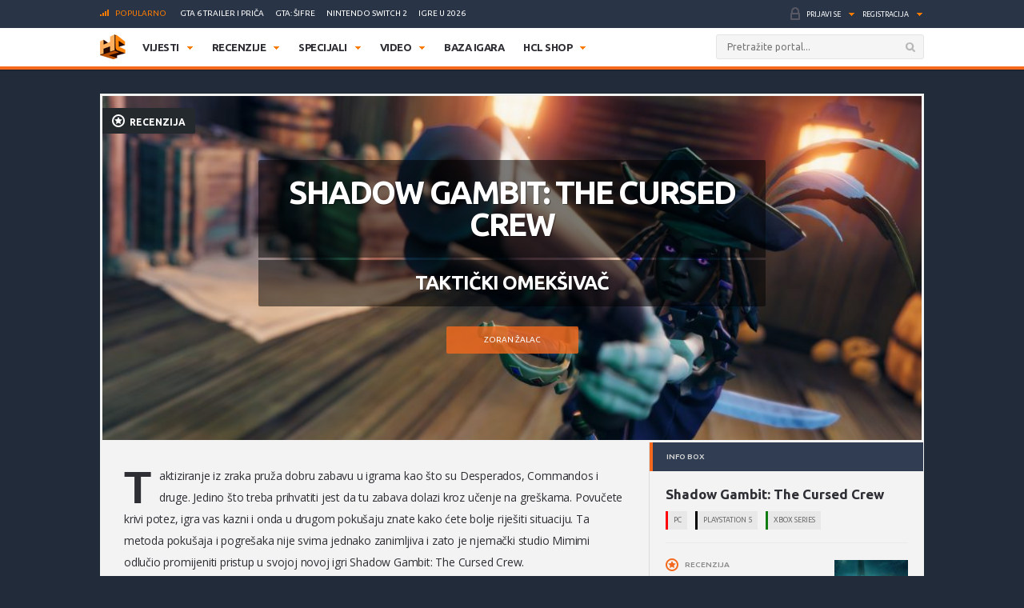

--- FILE ---
content_type: text/html; charset=UTF-8
request_url: https://www.hcl.hr/recenzija/shadow-gambit-the-cursed-crew-205904/
body_size: 35315
content:
<!DOCTYPE html>

<html>

<head>

	<meta charset="utf-8">
	<title>Shadow Gambit: The Cursed Crew recenzija | HCL.hr</title>



	
	<!-- HTML5 shim, for IE6-8 support of HTML5 elements -->

	<!--[if lt IE 9]>

	  <script src="https://www.hcl.hr/wp-content/themes/hcl/assets/vendor/html5shiv.js" type="text/javascript"></script>

	<![endif]-->

	<link rel="alternate" type="application/rss+xml" title="HCL.hr" href="https://www.hcl.hr/feed/" />

	<script type='text/javascript'>
(function() {
var useSSL = 'https:' == document.location.protocol;
var src = (useSSL ? 'https:' : 'http:') +
'//www.googletagservices.com/tag/js/gpt.js';
document.write('<scr' + 'ipt src="' + src + '"></scr' + 'ipt>');
})();
</script>
<script type='text/javascript'>
googletag.defineSlot('/4176055/Portal-160x600', [160, 600], 'div-gpt-ad-1349426487014-1').addService(googletag.pubads());
googletag.defineSlot('/4176055/Portal-728x90', [[728, 90], [970, 250], [970, 90]], 'div-gpt-ad-1356730403083-0').addService(googletag.pubads());
googletag.defineSlot('/4176055/Portal-970x250', [[970, 500], [970, 250]], 'div-gpt-ad-1350472522388-0').addService(googletag.pubads());
googletag.defineSlot('/4176055/Portal-Footer-300x250', [[300, 250], [300, 600]], 'div-gpt-ad-1349426487014-4').addService(googletag.pubads());
googletag.defineSlot('/4176055/Portal-sredina-300x250', [[300, 250], [300, 600]], 'div-gpt-ad-1374766519348-0').addService(googletag.pubads());
googletag.defineSlot('/4176055/Portal-TOP-300x250', [[300, 250], [300, 600]], 'div-gpt-ad-1349426487014-5').addService(googletag.pubads());
googletag.defineSlot('/4176055/in-article', [[300, 50], [300, 600], [320, 50], [300, 250]], 'div-gpt-ad-1559033919799-0').addService(googletag.pubads());
googletag.defineSlot('/4176055/Floating', [1, 1], 'div-gpt-ad-1395740495539-0').addService(googletag.pubads());
googletag.pubads().setTargeting('tags', ['izometrijske-igre','piratska-tematika','taktiziranje']);
googletag.pubads().enableSyncRendering();
googletag.pubads().enableSingleRequest();
googletag.pubads().collapseEmptyDivs();
googletag.enableServices();
</script>

	
<!-- This site is optimized with the Yoast SEO plugin v6.3 - https://yoast.com/wordpress/plugins/seo/ -->
<meta name="description" content="Nakon izvrsnih igara Desperados 3 i Shadow Tactics njemački studio Mimimi odlučio je gameplay svojih igara učiniti pristupačnijim. Je li to pomoglo igri Shadow Gambit: The Cursed Crew?"/>
<link rel="canonical" href="https://www.hcl.hr/recenzija/shadow-gambit-the-cursed-crew-205904/" />
<link rel="publisher" href="https://plus.google.com/+HCLgamingportal"/>
<meta property="og:locale" content="hr_HR" />
<meta property="og:type" content="article" />
<meta property="og:title" content="Shadow Gambit: The Cursed Crew recenzija | HCL.hr" />
<meta property="og:description" content="Nakon izvrsnih igara Desperados 3 i Shadow Tactics njemački studio Mimimi odlučio je gameplay svojih igara učiniti pristupačnijim. Je li to pomoglo igri Shadow Gambit: The Cursed Crew?" />
<meta property="og:url" content="https://www.hcl.hr/recenzija/shadow-gambit-the-cursed-crew-205904/" />
<meta property="og:site_name" content="HCL.hr" />
<meta property="article:publisher" content="https://www.facebook.com/HCLgaming" />
<meta property="article:tag" content="Izometrijske igre" />
<meta property="article:tag" content="Piratska tematika" />
<meta property="article:tag" content="Taktiziranje" />
<meta property="og:image" content="https://www.hcl.hr/wp-content/uploads/2023/01/shadow-gambit-the-cursed-crew_2023_01-24-23_013.jpg" />
<meta property="og:image:secure_url" content="https://www.hcl.hr/wp-content/uploads/2023/01/shadow-gambit-the-cursed-crew_2023_01-24-23_013.jpg" />
<meta property="og:image:width" content="625" />
<meta property="og:image:height" content="352" />
<meta name="twitter:card" content="summary_large_image" />
<meta name="twitter:description" content="Nakon izvrsnih igara Desperados 3 i Shadow Tactics njemački studio Mimimi odlučio je gameplay svojih igara učiniti pristupačnijim. Je li to pomoglo igri Shadow Gambit: The Cursed Crew?" />
<meta name="twitter:title" content="Shadow Gambit: The Cursed Crew recenzija | HCL.hr" />
<meta name="twitter:site" content="@hclhr" />
<meta name="twitter:image" content="https://www.hcl.hr/wp-content/uploads/2023/01/shadow-gambit-the-cursed-crew_2023_01-24-23_013.jpg" />
<meta name="twitter:creator" content="@hclhr" />
<script type='application/ld+json'>{"@context":"http:\/\/schema.org","@type":"WebSite","@id":"#website","url":"https:\/\/www.hcl.hr\/","name":"HCL.hr","alternateName":"HCL gaming portal","potentialAction":{"@type":"SearchAction","target":"https:\/\/www.hcl.hr\/?s={search_term_string}","query-input":"required name=search_term_string"}}</script>
<script type='application/ld+json'>{"@context":"http:\/\/schema.org","@type":"Organization","url":"https:\/\/www.hcl.hr\/recenzija\/shadow-gambit-the-cursed-crew-205904\/","sameAs":["https:\/\/www.facebook.com\/HCLgaming","https:\/\/instagram.com\/hcl.hr","https:\/\/plus.google.com\/+HCLgamingportal","https:\/\/www.youtube.com\/hclgamingportal","https:\/\/twitter.com\/hclhr"],"@id":"#organization","name":"HCL","logo":"https:\/\/www.hcl.hr\/wp-content\/uploads\/2022\/12\/hcl-logo.png"}</script>
<!-- / Yoast SEO plugin. -->

<link rel='dns-prefetch' href='//www.google.com' />
<link rel='dns-prefetch' href='//apis.google.com' />
<link rel='dns-prefetch' href='//fonts.googleapis.com' />
<link rel='dns-prefetch' href='//s.w.org' />
		<script type="text/javascript">
			window._wpemojiSettings = {"baseUrl":"https:\/\/s.w.org\/images\/core\/emoji\/2.4\/72x72\/","ext":".png","svgUrl":"https:\/\/s.w.org\/images\/core\/emoji\/2.4\/svg\/","svgExt":".svg","source":{"concatemoji":"https:\/\/www.hcl.hr\/wp-includes\/js\/wp-emoji-release.min.js?ver=4.9.4"}};
			!function(a,b,c){function d(a,b){var c=String.fromCharCode;l.clearRect(0,0,k.width,k.height),l.fillText(c.apply(this,a),0,0);var d=k.toDataURL();l.clearRect(0,0,k.width,k.height),l.fillText(c.apply(this,b),0,0);var e=k.toDataURL();return d===e}function e(a){var b;if(!l||!l.fillText)return!1;switch(l.textBaseline="top",l.font="600 32px Arial",a){case"flag":return!(b=d([55356,56826,55356,56819],[55356,56826,8203,55356,56819]))&&(b=d([55356,57332,56128,56423,56128,56418,56128,56421,56128,56430,56128,56423,56128,56447],[55356,57332,8203,56128,56423,8203,56128,56418,8203,56128,56421,8203,56128,56430,8203,56128,56423,8203,56128,56447]),!b);case"emoji":return b=d([55357,56692,8205,9792,65039],[55357,56692,8203,9792,65039]),!b}return!1}function f(a){var c=b.createElement("script");c.src=a,c.defer=c.type="text/javascript",b.getElementsByTagName("head")[0].appendChild(c)}var g,h,i,j,k=b.createElement("canvas"),l=k.getContext&&k.getContext("2d");for(j=Array("flag","emoji"),c.supports={everything:!0,everythingExceptFlag:!0},i=0;i<j.length;i++)c.supports[j[i]]=e(j[i]),c.supports.everything=c.supports.everything&&c.supports[j[i]],"flag"!==j[i]&&(c.supports.everythingExceptFlag=c.supports.everythingExceptFlag&&c.supports[j[i]]);c.supports.everythingExceptFlag=c.supports.everythingExceptFlag&&!c.supports.flag,c.DOMReady=!1,c.readyCallback=function(){c.DOMReady=!0},c.supports.everything||(h=function(){c.readyCallback()},b.addEventListener?(b.addEventListener("DOMContentLoaded",h,!1),a.addEventListener("load",h,!1)):(a.attachEvent("onload",h),b.attachEvent("onreadystatechange",function(){"complete"===b.readyState&&c.readyCallback()})),g=c.source||{},g.concatemoji?f(g.concatemoji):g.wpemoji&&g.twemoji&&(f(g.twemoji),f(g.wpemoji)))}(window,document,window._wpemojiSettings);
		</script>
		<style type="text/css">
img.wp-smiley,
img.emoji {
	display: inline !important;
	border: none !important;
	box-shadow: none !important;
	height: 1em !important;
	width: 1em !important;
	margin: 0 .07em !important;
	vertical-align: -0.1em !important;
	background: none !important;
	padding: 0 !important;
}
</style>
<link rel='stylesheet' id='gdpr-css'  href='https://www.hcl.hr/wp-content/plugins/gdpr/assets/css/gdpr-public.css?ver=1.4.7' type='text/css' media='all' />
<link rel='stylesheet' id='yop-public-css'  href='https://www.hcl.hr/wp-content/plugins/yop-poll/public/assets/css/yop-poll-public.css?ver=4.9.4' type='text/css' media='all' />
<link rel='stylesheet' id='ye_dynamic-css'  href='https://www.hcl.hr/wp-content/plugins/youtube-embed/css/main.min.css?ver=4.9.4' type='text/css' media='all' />
<link rel='stylesheet' id='google-css'  href='https://fonts.googleapis.com/css?family=Open+Sans:300italic,400italic,600italic,700italic,800italic,400,300,600,700,800:latin|Ubuntu:300,400,500,700,300italic,400italic,500italic,700italic:latin' type='text/css' media='all' />
<link rel='stylesheet' id='styles-css'  href='https://www.hcl.hr/wp-content/themes/hcl/assets/css/style.css?ver=1.0.4' type='text/css' media='all' />
<link rel='stylesheet' id='dashicons-css'  href='https://www.hcl.hr/wp-includes/css/dashicons.min.css?ver=4.9.4' type='text/css' media='all' />
<link rel='stylesheet' id='stylesheet-css'  href='https://www.hcl.hr/wp-content/themes/hcl/style.css?ver=1.0' type='text/css' media='all' />
<link rel='stylesheet' id='tablepress-default-css'  href='https://www.hcl.hr/wp-content/tablepress-combined.min.css?ver=30' type='text/css' media='all' />
<script type='text/javascript' src='https://www.hcl.hr/wp-includes/js/jquery/jquery.js?ver=1.12.4'></script>
<script type='text/javascript' src='https://www.hcl.hr/wp-includes/js/jquery/jquery-migrate.min.js?ver=1.4.1'></script>
<script type='text/javascript'>
/* <![CDATA[ */
var BP_Confirm = {"are_you_sure":"Jeste li sigurni?"};
/* ]]> */
</script>
<script type='text/javascript' src='https://www.hcl.hr/wp-content/plugins/buddypress/bp-core/js/confirm.min.js?ver=2.9.3'></script>
<script type='text/javascript'>
/* <![CDATA[ */
var GDPR = {"ajaxurl":"https:\/\/www.hcl.hr\/wp-admin\/admin-ajax.php","aborting":"Aborting","is_user_logged_in":"","privacy_page_id":"121753"};
/* ]]> */
</script>
<script type='text/javascript' src='https://www.hcl.hr/wp-content/plugins/gdpr/assets/js/gdpr-public.js?ver=1.4.7'></script>
<script type='text/javascript'>
/* <![CDATA[ */
var objectL10n = {"yopPollParams":{"urlParams":{"ajax":"https:\/\/www.hcl.hr\/wp-admin\/admin-ajax.php","wpLogin":"https:\/\/www.hcl.hr\/wp-login.php?redirect_to=https%3A%2F%2Fwww.hcl.hr%2Fwp-admin%2Fadmin-ajax.php%3Faction%3Dyop_poll_record_wordpress_vote"},"apiParams":{"reCaptcha":{"siteKey":""},"facebook":{"appId":""},"google":{"apiKey":"","clientId":""}},"captchaParams":{"imgPath":"https:\/\/www.hcl.hr\/wp-content\/plugins\/yop-poll\/public\/assets\/img\/","url":"https:\/\/www.hcl.hr\/wp-content\/plugins\/yop-poll\/app.php","accessibilityAlt":"Sound icon","accessibilityTitle":"Accessibility option: listen to a question and answer it!","accessibilityDescription":"Type below the <strong>answer<\/strong> to what you hear. Numbers or words:","explanation":"Click or touch the <strong>ANSWER<\/strong>","refreshAlt":"Refresh\/reload icon","refreshTitle":"Refresh\/reload: get new images and accessibility option!"},"voteParams":{"invalidPoll":"Invalid Poll","noAnswersSelected":"No answer selected","minAnswersRequired":"At least {min_answers_allowed} answer(s) required","maxAnswersRequired":"A max of {max_answers_allowed} answer(s) accepted","noAnswerForOther":"No other answer entered","noValueForCustomField":"{custom_field_name} is required","consentNotChecked":"You must agree to our terms and conditions","noCaptchaSelected":"Captcha is required","thankYou":"Va\u0161 glas je zabilje\u017een!"},"resultsParams":{"singleVote":"vote","multipleVotes":"votes"}}};
/* ]]> */
</script>
<script type='text/javascript' src='https://www.hcl.hr/wp-content/plugins/yop-poll/public/assets/js/yop-poll-public.min.js?ver=4.9.4'></script>
<script type='text/javascript' async defer src='https://www.google.com/recaptcha/api.js?render=explicit&onload=YOPPollOnLoadRecaptcha'></script>
<script type='text/javascript' src='https://apis.google.com/js/platform.js'></script>
<link rel='https://api.w.org/' href='https://www.hcl.hr/wp-json/' />
<link rel="EditURI" type="application/rsd+xml" title="RSD" href="https://www.hcl.hr/xmlrpc.php?rsd" />
<link rel="wlwmanifest" type="application/wlwmanifest+xml" href="https://www.hcl.hr/wp-includes/wlwmanifest.xml" /> 
<link rel='shortlink' href='https://www.hcl.hr/?p=205904' />
<link rel="alternate" type="application/json+oembed" href="https://www.hcl.hr/wp-json/oembed/1.0/embed?url=https%3A%2F%2Fwww.hcl.hr%2Frecenzija%2Fshadow-gambit-the-cursed-crew-205904%2F" />
<link rel="alternate" type="text/xml+oembed" href="https://www.hcl.hr/wp-json/oembed/1.0/embed?url=https%3A%2F%2Fwww.hcl.hr%2Frecenzija%2Fshadow-gambit-the-cursed-crew-205904%2F&#038;format=xml" />

	<script type="text/javascript">var ajaxurl = 'https://www.hcl.hr/wp-admin/admin-ajax.php';</script>

<style type="text/css" id="simple-css-output">/*.ponudaSlider .owl-carousel .owl-item{*//* width: 200px!important;*//* margin-right: 13px!important;*//*}*/.ny_nadnaslov.empty{ display: none;}.ny_main_n.empty{ display: none;}.ny_button_kupi.empty{ display: none;}.ny_old_p.empty{ display: none;}.ny_nadnaslov{ margin: 0 0 10px 0; font-size: 12px!important;}.ponudaSlider .item h3{ font-size: 14px; min-height: 54px;}.ny_napomena{ position: absolute; bottom: 20px; background-color: #f4691d; z-index: 10; padding: 4px; color: #fff; font-size: 13px; font-weight: 500; text-transform: uppercase;}.ny_button_kupi{ margin-top: 5px;}.ny_button_kupi .ny_link_b{ background: #f4691d; border: none; font-family: 'Ubuntu', sans-serif; font-size: 12px; font-weight: 600; color: #ffffff; text-transform: uppercase; padding: 10px 15px; -webkit-border-radius: 2px; border-radius: 2px; display: inline-block;}.ponudaSlider .item .img img{ width: 200px; height: 125px;}@media(min-width:991px){ .ponudaSlider .owl-carousel .owl-stage{ width: 100%!important; } .ponudaSlider .owl-carousel .owl-item{ width: calc(100%/3 - 5px)!important; margin-right: 5px!important; }}@media(max-width:990px){ .ponudaSlider { padding: 20px 20px; } .ponudaSlider .owl-stage-outer .owl-stage{ display: flex; padding-left: 0!important; } .ponudaSlider .owl-carousel .owl-item{ width: 200px!important; /*margin-right: 5px!important;*/ } .ny_button_kupi .ny_link_b{ font-size: 9px; }}@media(max-width:490px){ .ponudaSlider .item h3{ min-height: 72px; } .mainContainer .content .container{ overflow: hidden; }}.ny_prices{ font-size: 14px; display: inline-block; transform: translateY(5px);}.ny_prices .ny_regular{ color: #f4691d; font-weight: 600;}.ny_prices .ny_old_p{ font-size: 12px; font-weight: 600; text-decoration: line-through;}</style><link rel="alternate" type="application/rss+xml" title="HCL.hr Vijesti" href="https://www.hcl.hr/feed/?post_type=vijest" />
<link rel="alternate" type="application/rss+xml" title="HCL.hr Recenzije" href="https://www.hcl.hr/feed/?post_type=recenzija" />
<link rel="alternate" type="application/rss+xml" title="HCL.hr Specijali" href="https://www.hcl.hr/feed/?post_type=post" />
<link rel="alternate" type="application/rss+xml" title="HCL.hr Video" href="https://www.hcl.hr/feed/?post_type=video" />
<!-- Default CSS -->
<style>
.container{max-width:1030px;}
a{color:#F4691D;}
a:active,a:hover{color:#2E2F34;}
.header .nav>ul>li>ul.subnav>li.nintendo-platforma:hover>a{background-color:#dd3333}
.header .nav>ul>li>ul.subnav>li.nintendo-switch-2-platforma:hover>a{background-color:#ff0000}
.header .nav>ul>li>ul.subnav>li.ps-vr2-platforma:hover>a{background-color:#24d8e5}
.header .nav>ul>li>ul.subnav>li.3ds-platforma:hover>a{background-color:#dc2426}
.header .nav>ul>li>ul.subnav>li.psvr-platforma:hover>a{background-color:#9ef8ff}
.header .nav>ul>li>ul.subnav>li.wii-u-platforma:hover>a{background-color:#0096c8}
.header .nav>ul>li>ul.subnav>li.ds-platforma:hover>a{background-color:#a5a5a5}
.header .nav>ul>li>ul.subnav>li.android-platforma:hover>a{background-color:#ffd800}
.header .nav>ul>li>ul.subnav>li.ios-platforma:hover>a{background-color:#28ffe9}
.header .nav>ul>li>ul.subnav>li.microsoft-xbox-platforma:hover>a{background-color:#127e11}
.header .nav>ul>li>ul.subnav>li.xbox-o-platforma:hover>a{background-color:#a7bf00}
.header .nav>ul>li>ul.subnav>li.x360-platforma:hover>a{background-color:#97cd35}
.header .nav>ul>li>ul.subnav>li.nintendo-switch-platforma:hover>a{background-color:#ff0000}
.header .nav>ul>li>ul.subnav>li.sony-playstation-platforma:hover>a{background-color:#094b84}
.header .nav>ul>li>ul.subnav>li.xbsx-platforma:hover>a{background-color:#107c11}
.header .nav>ul>li>ul.subnav>li.ps3-platforma:hover>a{background-color:#0980bc}
.header .nav>ul>li>ul.subnav>li.ps5-platforma:hover>a{background-color:#000000}
.header .nav>ul>li>ul.subnav>li.xbo-platforma:hover>a{background-color:#117d10}
.header .nav>ul>li>ul.subnav>li.ps4-platforma:hover>a{background-color:#0f61aa}
.header .nav>ul>li>ul.subnav>li.pc-platforma:hover>a{background-color:#ff000a}
</style>
<!-- Custom CSS -->
<style type="text/css">
/* Custom CSS */

.ny_prices .ny_regular
{
display: block;
}

.main .article blockquote.tiktok-embed {
position: relative;
margin: 0px;
padding: 0px;
border-top: 0px;
border-bottom: 0px;
}

.main .article blockquote.tiktok-embed:before{
display: none;
}

#poweredby{
display:none;
}
.sidebar .widget .heading .tabNav li {
font-size:10px;
}

.main .relatedArticles li {
font-size: 14px;
}

.main .relatedArticles li .img {
width: 80px;
}

.main .relatedArticles li .meta {
font-size: 11px;
}

.main .article .meta p {
font-size: 12px;
}

.main .article .lead p {
font-size: 15px;
letter-spacing: 0px;
color: #6f6f6f;
}

.main .articles .item h2 {
font-size: 21px;
}

.main .articles .item .meta {
font-size: 12px;
font-weight: 400;
}

.main .article h1 {
font-size: 30px;
line-height: 36px;
font-weight: 700;
}

.main .comments .item .text .comcon, .main .comments .item .text p {
color: #1B1B1B;
}

.main .article .share:last-child {
margin-top: 2px;
}

#mainContainer .header {
border-bottom: 4px solid #f4691d;
}

.header .searchForm.mainSearch input[type="text"] {
border: 1px solid #E4E4E4;
}

.main .articles .item p {
color: #3C3C3C;
}

.main .article .lead {
    padding: 0 0 0 20px;
    margin: 0 0 15px;
}

.main .article .tags {
padding: 0px 0 20px 0;
}

.main .article hr {
margin: 10px 0 15px 0;
}

.main .relatedArticles {
padding: 10px 30px 0px 25px;
border-top: 1px solid #DCDCDC;
}

.main .relatedArticles h4{
color: #6B6B6B;
}

body {
background: #222B3A;
}

.sidebar .widget .heading {
background: #313D52;
}

.serviceBar{
background: #293446;
}

.account &gt; ul &gt; li.notificationsImg ul.subnav &gt; li &gt; a h5{
color: #F0F6FF;
}

.sidebar .widget .heading .tabNav li a{
color: rgba(224, 236, 255, 0.6);
}

.otherArticles .column .title a{
color: #FFFFFF;
}

.otherArticles .column .title{
background: #313D52;
}

.footer{
background: #19222F;
}

.footer .info {
    float: left;
    clear: both;
    margin: 60px 0 0 0;
}

.sectionHeading{
background: #313D52;
}

.reviewHeading .label{
background: #24292E;
}

.reviewHeading h1{
font-size: 40px;
}

.main .comments .item .answer{
background: #CCCCCC;
}

#containerTop {
    background: #222B3A;
    padding: 0;
}

.midas-network-article-horizontal-responsive {
    padding: 20px 0 !important;
}

.banner20, .banner20footer {
padding-bottom:30px;
}

.boxContainerFooter{
margin: -31px 0 30px 0;
}

.grid-container{
        width: 100%; 
        max-width: 970px;    
		background-color: #ffffff;
    }
	
img.popravi{
	width:100%;
	height: auto;
	}
	

/*-- cleafix hack -- */ 
.row:before, 
.row:after {
        content:"";
        display: table ;
        clear:both;
    }
	
[class*='col-'] {
        float: left;
		text-align: center;
        min-height: 1px; 
        width: 16.66%;
    }


    .col-1{ width: 16.66%; 	}
    .col-2{ width: 25%;	}
	.col-3{ width: 33.33%; 	}
    .col-4{ width: 50%;		}
    .col-5{ width: 66.66%;	}
    .col-6{ width: 83.33%;	}
    .col-7{ width: 100%;	}
	
/*--
    .outline, .outline *{
        outline: 1px solid #F6A1A1; 
    }
--*/
    /*-- stajlanje privremeno--*/
    [class*='col-'] &gt; p {
     background-color: #ffffff; 
     padding: 0;
     margin: 0;
     text-align: center; 
     color: white; 
    }
	
    @media all and (max-width:600px){
		.col-1{ width: 25%; 	}
		.col-2{ width: 50%;		}
		.col-3{ width: 100%; 	}
		.col-4{ width: 100%;	}
		.col-5{ width: 100%;	}
		.col-6{ width: 100%;	}
		.col-7{ width: 100%;	}

    }
	
  @media all and (max-width:400px){
        .col-1{ width: 50%;     }
        .col-2{ width: 50%;    }
        .col-3{ width: 100%;    }
        .col-4{ width: 100%;    }
        .col-5{ width: 100%;    }
        .col-6{ width: 100%;      }
        .col-7{ width: 100%;      }
    }

.sd_cta {
  background: #3498db;
  background-image: -webkit-linear-gradient(top, #3498db, #2980b9);
  background-image: -moz-linear-gradient(top, #3498db, #2980b9);
  background-image: -ms-linear-gradient(top, #3498db, #2980b9);
  background-image: -o-linear-gradient(top, #3498db, #2980b9);
  background-image: linear-gradient(to bottom, #3498db, #2980b9);
  -webkit-border-radius: ;
  -moz-border-radius: 2;
  border-radius: 2px;
  font-family: Arial;
  color: #ffffff;
  font-size: 14px;
  padding: 10px 20px 10px 20px;
  margin: 5px auto;
  text-decoration: none;
}

.sd_cta:hover {
  background: #3cb0fd;
  background-image: -webkit-linear-gradient(top, #3cb0fd, #3498db);
  background-image: -moz-linear-gradient(top, #3cb0fd, #3498db);
  background-image: -ms-linear-gradient(top, #3cb0fd, #3498db);
  background-image: -o-linear-gradient(top, #3cb0fd, #3498db);
  background-image: linear-gradient(to bottom, #3cb0fd, #3498db);
  text-decoration: none;
}

.video-container {
	position: relative;
	padding-bottom: 56.25%;
	padding-top: 30px;
	height: 0;
	overflow: hidden;
}

.video-container iframe,  
.video-container object,  
.video-container embed {
	position: absolute;
	top: 0;
	left: 0;
	width: 100%;
	height: 100%;
}

.entry-content img, 
.entry-content iframe, 
.entry-content object, 
.entry-content embed {
        max-width: 100%;
}

div .basic-yop-poll-container {
z-index: 0;
}

div .basic-inner {
z-index: 2;
}

div .basic-canvas{
z-index: unset;
}

span.basic-text img {
margin-bottom:10px;
}

div.basic-question-title {
font-size: 22px;
text-transform: uppercase;
border-left: 6px solid #f4691d;
padding: 2px 0 2px 18px;
margin: 35px 0 30px;
letter-spacing: -0.4px;
margin-block-start: 0.83em;
margin-block-end: 0.83em;
margin-inline-start: 0px;
margin-inline-end: 0px;
font-weight: bold;
}
</style>
<script async src="https://securepubads.g.doubleclick.net/tag/js/gpt.js"></script>
<script>
  window.googletag = window.googletag || {cmd: []};
  googletag.cmd.push(function() {
    googletag.defineSlot('/4176055/in-article', [[320, 50], [300, 600], [300, 250], [300, 50]], 'div-gpt-ad-1602151227543-0').addService(googletag.pubads());
    googletag.pubads().enableSingleRequest();
    googletag.pubads().collapseEmptyDivs();
    googletag.enableServices();
  });
</script>

<script async src='https://www.googletagservices.com/tag/js/gpt.js'></script>
<script>
  var googletag = googletag || {};
  googletag.cmd = googletag.cmd || [];
</script>

<script>
  googletag.cmd.push(function() {
    googletag.defineSlot('/4176055/320x100-top-portal', [[320, 100], [300, 250], [300, 600]], 'div-gpt-ad-1492591170878-0').addService(googletag.pubads());
    googletag.pubads().enableSingleRequest();
    googletag.pubads().collapseEmptyDivs();
    googletag.enableServices();
  });
</script>

<!-- Google Tag Manager -->
<script>(function(w,d,s,l,i){w[l]=w[l]||[];w[l].push({'gtm.start':
new Date().getTime(),event:'gtm.js'});var f=d.getElementsByTagName(s)[0],
j=d.createElement(s),dl=l!='dataLayer'?'&l='+l:'';j.async=true;j.src=
'https://www.googletagmanager.com/gtm.js?id='+i+dl;f.parentNode.insertBefore(j,f);
})(window,document,'script','dataLayer','GTM-P3JWWWF');</script>
<!-- End Google Tag Manager -->

<meta name="robots" content="max-image-preview:large"><link rel="icon" href="https://www.hcl.hr/wp-content/uploads/2015/12/cropped-hcl_logo_512-32x32.png" sizes="32x32" />
<link rel="icon" href="https://www.hcl.hr/wp-content/uploads/2015/12/cropped-hcl_logo_512-192x192.png" sizes="192x192" />
<link rel="apple-touch-icon-precomposed" href="https://www.hcl.hr/wp-content/uploads/2015/12/cropped-hcl_logo_512-180x180.png" />
<meta name="msapplication-TileImage" content="https://www.hcl.hr/wp-content/uploads/2015/12/cropped-hcl_logo_512-270x270.png" />
		<style type="text/css" id="wp-custom-css">
			#poweredby{ 
display:none !important;
}

.top-banner img{
		width: 100%;
	}
.content.intro-text {
    background-color: #222B3A;
    padding-top: 60px;
    padding-bottom: 80px;
    text-align: center;
    margin: 0;
    color: #ffffff;
		margin-top: 0!important;
}
.three-container {
	display: flex;
	justify-content: space-between;
	flex-direction: row;
	font-size: initial;
	text-align: center;
}
a.border-button-link {
    border: 2px solid #ffffff;
    padding: 10px;
    color: #ffffff;
    text-transform: uppercase;
    max-width: 200px;
    margin: 0 auto;
}
.content.background-mid {
    background-image: url(/wp-content/themes/hcl/assets/images/landing/background-element-dark-2.png);
    margin-top: 0;
    overflow: hidden;
    font-size: initial;
    text-align: center;
    background-size: cover;
    background-position: center center;
	color: #ffffff;
		margin-top: 0!important;
	padding: 0 5%;
}

.mid-mini-container {
    padding-top: 125px;
    padding-bottom: 120px;
    text-transform: uppercase;
}
.mid-mini-container h2 {
    font-size: 60px;
}
.mid-mini-container p {
    font-size: 45px;
	line-height: 50px;
}
.content.intro-text.content-margin p {
    font-size: 18px;
}
.content.intro-text.content-margin .mini-container h4 {
    text-transform: uppercase;
    font-weight: 900;
    font-size: 16px;
}
.content.intro-text.content-margin .mini-container {
    width: 33.33%;
    display: flex;
    justify-content: center;
    flex-direction: column;
    text-align: center;
}
.content.background-news {
    margin-top: 0;
    background-color: #FFFFFF;
    font-size: initial;
		padding-top: 50px;
		padding-bottom: 50px;
	margin-top: 0!important;
}
.content.background-news .container article.article-news{
	display: flex;
	justify-content: space-between;
	flex-direction: row;
	flex-wrap: wrap;
	margin-bottom: 50px;
}
.content.background-news .container article.article-news:last-of-type{
	margin-bottom: 0;
}
.article-news-reverse{
	flex-direction: row-reverse!important;
}
article.article-news > div {
    width: 50%;
    overflow: hidden;
}
.article-news .text-part {
    padding: 45px 40px;
    box-sizing: border-box;
    box-shadow: 0px 0px 1px 0px #000;
}
article.article-news h4 {
    font-size: 26px;
    text-transform: uppercase;
}
article.article-news p {
    font-weight: 600;
    font-size: 13px;
}
.content.background-counters {
    font-size: initial;
    background-image: url(/wp-content/themes/hcl/assets/images/landing/background-element-2.png);
	margin-top: 0;
    overflow: hidden;
    padding-bottom: 20px;
	margin-top: 0!important;
}
.four-container {
    display: flex;
    justify-content: space-between;
    text-align: center;
    flex-wrap: wrap;
    padding-top: 45px;
    padding-bottom: 36px;
}
.separator{
	display: flex;
	justify-content: space-between;
	flex-direction: row;
	flex-wrap: nowrap;
}
.background-counters h2 {
    text-align: center;
    text-transform: uppercase;
    font-size: 30px;
}
.background-counters h3 {
    text-align: center;
    font-size: 24px;
}
.background-counters p {
		text-align: center;
}
.outer-line {
    width: 48%;
    border-bottom: 1px solid #000;
    display: flex;
    justify-content: center;
    flex-direction: column;
    height: 8px;
}
.content.background-counters .three-container {
    display: flex;
    justify-content: space-around;
    flex-direction: row;
    font-size: initial;
    text-align: center;
}
.four-container .mini-container {
    width: 25%;
}
.three-container.counters .mini-container {
    width: 33.33%;
}
.counters .mini-container p {
    font-size: 16px;
    margin-top: 12px;
    font-weight: 700;
}
.three-container.counters .mini-container h4 {
    font-size: 60px;
		font-weight: 900;
    margin-bottom: 12px;
}
.background-i {
	  background-color: #222B3A;
    color: #ffffff;
    font-size: initial;
    overflow: hidden;
    text-align: center;
		padding-top: 25px;
		padding-bottom: 30px;
}
.content.background-i.content-margin h3 {
    text-transform: uppercase;
}
.four-container span {
    font-size: 60px;
    font-weight: 900;
}
.content.background-i.content-margin p {
    font-weight: 600;
}
.four-container .mini-container p {
    font-size: 16px;
    margin-top: 12px;
    font-weight: 700;
}
.background-i a.border-button-link {
    border: 2px solid #ffffff;
    padding: 10px;
    color: #ffffff;
    text-transform: uppercase;
    display: block;
    width: 120px;
    margin: 30px auto 0 auto;
}
.content.background-story.content-margin h2 {
    margin-top: 0;
    text-transform: uppercase;
    font-size: 40px;
}
.content.background-story {
    overflow: hidden;
    font-size: initial;
    background: #ffffff;
    padding-bottom: 45px;
    margin-top: 0!important;
}
.content.background-story h2{
    padding-top: 0.83em;
}
.content.background-story h2, .content.background-story p {
    text-align: center;
}
.content.background-story.content-margin p {
    font-weight: 600;
	margin-bottom: 80px;
}
.main-list > li:before {
    content: url(/wp-content/themes/hcl/assets/images/tiny/logo-tiny.png);
    height: 30px!important;
    width: 30px!important;
    display: flex;
    justify-content: center;
    flex-direction: column;
    height: 53px!important;
	margin-top: 0;
	position: relative;
	left: -15px;
}
.main-list > li {
    display: flex;
    flex-direction: row;
    justify-content: flex-start;
	padding-bottom: 20px;
}
.inner-list li:before {
    content: '•';
    font-size: 20px;
    display: flex;
    justify-content: center;
    flex-direction: column;
    margin-right: 10px;
}
.inner-list li {
    display: flex;
    justify-content: flex-start;
    flex-direction: row;
    line-height: 24px;
    margin-left: 10px;
	font-size: 14px;
}
.inner-list li h3{
	font-size: 19px;
}
ul.inner-list {
    display: flex;
    justify-content: flex-start;
    flex-direction: column;
    margin-top: 15px;
}
.content.background-leadership.content-margin {
    overflow: hidden;
    margin-top: 0!important;
    font-size: initial;
    background-image: url(/wp-content/themes/hcl/assets/images/landing/background-element-2.png);
    text-align: center;
    padding-bottom: 20px;
}
.content.background-leadership.content-margin h2{
    padding-top: 0.83em;
}
.two-container {
    display: flex;
    justify-content: space-between;
    flex-direction: row;
    flex-wrap: wrap;
}
.member-n {
    width: 49%;
    display: flex;
    justify-content: flex-start;
    flex-direction: row;
    padding: 25px;
    background: #ffffff;
    box-sizing: border-box;
    margin-bottom: 2%;
}
.content.background-leadership.content-margin h2 {
    margin-top: 0;
    text-transform: uppercase;
    font-size: 40px;
    margin-bottom: 10px;
}
.member-n .member-desc {
    padding: 0 0 0 25px;
    background-color: #ffffff;
    text-align: left;
}
.member-desc h4 {
    font-size: 20px;
    margin-bottom: 11px;
}
.member-desc span {
    font-weight: bold;
    letter-spacing: -1px;
}
.member-n .member-desc a {
    margin-top: 10px!important;
    display: block;
}
.content.background-leadership.content-margin > .container > p {
    font-size: 25px;
    text-transform: uppercase;
    letter-spacing: -1px;
}
.content.background-contact.content-margin {
    font-size: initial;
    color: #ffffff;
    background: #222B3A;
    margin: 0;
    overflow: hidden;
    padding-top: 40px;
    padding-bottom: 45px;
    text-align: center;
    margin-top: 40px;
}
.mini-container.contact h3 {
    font-size: 40px;
    text-transform: uppercase;
	margin-top: 0;
}
.mini-container.contact p {
    font-weight: 600;
}
.mini-container.contact {
    width: 50%;
}
.content.background-contact.content-margin a.border-button-link {
    border: 2px solid #ffffff;
    padding: 10px;
    color: #ffffff;
    text-transform: uppercase;
    display: block;
    width: 200px;
    margin: 30px auto 0 auto;
}
.content.top-banner{
    background-image: url(/wp-content/themes/hcl/assets/images/landing/banner-top-2.jpg);
	color: #fff;
	background-size: cover;
}
.content.top-banner .mid-mini-container {
    text-align: center;
    width: 90%;
    margin: 0 auto;
}
div.wpcf7 .ajax-loader{
	position: absolute;
}
.background-contact h2 {
    padding-top: 0!important;
    padding-bottom: 0.83em!important;
}
.background-contact .wpcf7 input[type="text"], .background-contact .wpcf7 input[type="email"], .background-contact .wpcf7 textarea, .wpcf7 select{
	max-width: 400px!important;
	width: 100%!important;
}

.fa-grip-lines-vertical:before {
    content: "\f7a5";
    font-size: 18px;
}
span.fas.fa-grip-lines-vertical {
    transform: skewx(-30deg);
}
.reverse-list .inner-list li{
	flex-direction: row-reverse!important;
	text-align: right;
}
.reverse-list ul{
	width: 100%;
	position: relative;
}
.reverse-list .inner-list li{
	margin-left: 0!important;
	margin-right: 10px!important;
}
.reverse-list .inner-list li:before{
	margin-right: 0!important;
	margin-left: 10px!important;
}
.main-list > .reverse-list:before{
	content: none!important;
}
.main-list > .reverse-list:after {
    content: url(/wp-content/themes/hcl/assets/images/tiny/logo-tiny.png);
    height: 30px!important;
    width: 30px!important;
    display: flex;
    justify-content: center;
    flex-direction: column;
    height: 53px!important;
	margin-top: 0;
    position: relative;
    right: -15px;
}

.main-list > li {
    display: flex;
    flex-direction: row;
    justify-content: flex-start;
    padding-bottom: 20px;
    /* border-left: 2px solid #F4691D; */
}
/*.main-list > li.reverse-list {
    border-left: 0px solid transparent!important;
    border-right: 2px solid #F4691D;
	border-bottom: 2px solid #F4691D;
	border-top: 2px solid #F4691D;
}*/
.main-list li h3{
	text-align: left!important;margin-top: 0;
    margin-bottom: 10px!important;
	text-transform: normal!important;
}
.main-list li.reverse-list h3{
	text-align: right!important;
}
.inner-list li:first-of-type:before {
    content: '';
    margin: 0px;
    margin-right: 0!important;
    margin-left: 0!important;
}
.member-desc img{
	width: 30px;
	height: auto;
}
.wpcf7 p.align-center {
    display: block;
    margin: 40px auto 0;
}
.wpcf7 p.align-center input{
	width: 100%;
	max-width: 300px;
}
span.year {
    position: absolute;
    top: -20px;
    font-weight: 600;
    font-size: 13px;
}
@media screen and (max-width: 1024px){
	.content.intro-text.content-margin p, .content.background-story.content-margin p, .content.background-i.content-margin p, .content.background-leadership.content-margin > .container > p, .content.background-i.content-margin h3 {
    width: 90%;
    display: block;
    margin: 0 auto;
}
	ul.main-list {
    width: 90%;
    display: block;
    margin: 0 auto;
}
	.inner-list li:before{
		justify-content: flex-start;
	}
	.two-container, .four-container, .content.background-counters .three-container{
		width: 90%;
		margin:0 auto;
	}
	.content.background-mid, .content.background-news, .content.background-counters, .content.background-story, .content.background-leadership.content-margin, .content.intro-text{
		margin-top: 0!important;
	}
	.content.intro-text.content-margin .mini-container {
		width: 100%;
	}
	.three-container {
    justify-content: center;
    flex-wrap: wrap;
}
	.content.background-leadership p {
    margin-bottom: 20px!important;
}
}
.background-contact textarea.wpcf7-form-control.wpcf7-textarea.wpcf7-validates-as-required {
    line-height: 19px;
}
.background-contact input.wpcf7-form-control.wpcf7-text.wpcf7-validates-as-required {
    line-height: 22px;
}
@media screen and (max-width: 768px){
	.background-contact .wpcf7-form-control-wrap {
    position: relative;
    width: 100%!important;
    max-width: 100%!important;
    display: block;
}
	.mini-container.contact{
		width: 46%;
	}
	.four-container .mini-container {
			width: 50%;
		margin-bottom: 10px;
	}
	.three-container.counters .mini-container {
    width: 50%;
}
	.member-n{
		width: 100%;
	}
	article.article-news > div {
    width: 100%;
    overflow: hidden;
}
	article.article-news > div img {
   	display: block;
		margin:0 auto;
		max-width: 100%;
}
	.article-news .text-part {
    padding: 0 45px 40px;
    box-sizing: border-box;
    box-shadow: 0px -2px 1px 0px #000;
}
}
@media screen and (max-width: 575px){
	.three-container.counters .mini-container h4{
		margin-top: 20px;
	}
	.outer-line {
    width: 44%;
	}
	.mini-container.contact {
    width: 100%;
    margin-bottom: 40px;
}
	.content.background-leadership.content-margin > .container > p{
		margin-bottom: 20px;
	}
	.content.background-i.content-margin h3{
		margin-bottom: 10px;
	}
	.three-container.counters .mini-container {
    width: 100%;
}
	.member-image {
    display: flex;
    justify-content: center;
    flex-direction: column;
}
	.content.background-leadership.content-margin h2{
		width: 90%;
		display: block;
		margin: 0 auto;
		margin-bottom: 20px;
	}
	.content.background-story.content-margin p{
		margin-bottom: 30px;
	}
	.four-container .mini-container {
    width: 100%;
    margin-bottom: 10px;
}
	.member-image img {
    width: 120px;
}
	.background-contact .wpcf7 input[type="text"], .background-contact .wpcf7 input[type="email"], .background-contact .wpcf7 textarea, .wpcf7 select {
		max-width: 300px!important;
    width: 100%!important;
}
	.mid-mini-container h2 {
    font-size: 40px!important;
}
	.mid-mini-container p {
    font-size: 25px!important;
    line-height: 50px;
}
	.content.top-banner {
    background-size: cover;
    background-position: center bottom;
}
	.mid-mini-container {
    padding-top: 70px;
    padding-bottom: 70px;
    text-transform: uppercase;
}
}
@media screen and (max-width: 460px){
}
@media screen and (max-width: 375px){
	
}
@media screen and (max-width: 320px){
	.background-contact .wpcf7 input[type="text"], .background-contact .wpcf7 input[type="email"], .background-contact .wpcf7 textarea, .wpcf7 select {
		max-width: 200px!important;
    width: 100%!important;
}
}		</style>
	<link rel='stylesheet' id='su-media-shortcodes-css'  href='https://www.hcl.hr/wp-content/plugins/shortcodes-ultimate/assets/css/media-shortcodes.css?ver=5.0.3' type='text/css' media='all' />
<link rel='stylesheet' id='fa'  href='https://www.hcl.hr/wp-content/themes/hcl/assets/css/all.css' type='text/css' media='all' />
</head>



<body class="bp-legacy recenzija-template-default single single-recenzija postid-205904">



	<div class="mainContainer" id="mainContainer">


	<!-- CV -->
	<div id="containerTop"><div class="container">
	<div class="boxContainerTop">
	<div id="text-27" class="hcl-device-dt widget widget_text">			<div class="textwidget"><!-- Portal-970x250 -->
<div id='div-gpt-ad-1350472522388-0' style='padding-bottom:30px;padding-top:30px;margin-left:20px;'>
<script type='text/javascript'>googletag.display('div-gpt-ad-1350472522388-0');
</script>
</div></div>
		</div>	</div>
</div></div>



	<div class="serviceBar">



		<div class="container">

			<div class="topNav"><a name="top"><h3 class="title"><i class="icon iconPopular"></i>Popularno</h3></a><ul id="menu-popular-menu" class="menu"><li><a href="https://www.hcl.hr/vijest/gta-6-trailer-rockstar-209890/">GTA 6 trailer i priča</a></li><li><a href="https://www.hcl.hr/sifre/gta-san-andreas-49642/">GTA: Šifre</a></li><li><a href="https://www.hcl.hr/oznaka/nintendo-switch-2/">Nintendo Switch 2</a></li><li><a href="https://www.hcl.hr/oznaka/igre-u-2026/">Igre u 2026</a></li></ul></div><div class="account"><ul class="accountActions" id="authActions"><li><a href="#" data-rel="login">Prijavi se</a></li><li class="spacer">&nbsp;</li><li><a href="#" data-rel="registration">Registracija</a></li></ul><!-- .accountActions --></div><!-- .account--><a id="poweredby" href="https://www.entitas.hr">Powered by</a>
		</div><!-- .container -->



	</div><!-- .serviceBar -->



	<div class="header stickyTop">



		<div class="container">



			<div class="brand">

				<a href="https://www.hcl.hr/"></a>

			</div><!-- .brand -->



			<div class="title">

				<h1>HCL.HR</h1>

			</div><!-- .title -->



			<div id="nav" class="nav">

				<ul>

					<li class="itemVijesti parent"><a href="https://www.hcl.hr/vijesti/" target="">Vijesti</a><ul class="subnav"><li class="multiplatform-vijesti-platforma sub-parent"><a href="https://www.hcl.hr/vijesti/kategorija/multiplatform-vijesti/">Videoigre</a><div class="postPreview"><div class="items"><div class="item"><div class="img"><img width="210" height="130" src="https://www.hcl.hr/wp-content/uploads/2020/10/far-cry-3-vaas-meaning-of-insanity-210x130.jpg" alt="" /></div><h3>Stare Far Cry igre proradit će u 60 fps-a na aktualnim konzolama</h3><a class="readMore" href="https://www.hcl.hr/vijest/stare-far-cry-igre-proradit-ce-60-fps-a-aktualnim-konzolama-236101/"></a></div><div class="item"><div class="img"><img width="210" height="130" src="https://www.hcl.hr/wp-content/uploads/2026/01/disney-hercules-210x130.jpg" alt="" /></div><h3>Disney povukao 14 starih igara iz prodaje, nitko ne zna zašto</h3><a class="readMore" href="https://www.hcl.hr/vijest/disney-povukao-14-starih-igara-iz-prodaje-nitko-ne-zna-zasto-236096/"></a></div><div class="item"><div class="img"><img width="210" height="130" src="https://www.hcl.hr/wp-content/uploads/2026/01/ss_b37e7ddb59391bd20b975660fca40fef218eb991-1920x1080-210x130.jpg" alt="" /></div><h3>Evo ga napokon - simulator seljenja stvari</h3><a class="readMore" href="https://www.hcl.hr/vijest/evo-ga-napokon-simulator-seljenja-stvari-236089/"></a></div></div><div class="subnavFooter"><a class="readAll" href="https://www.hcl.hr/vijesti/kategorija/multiplatform-vijesti/">Pregledaj sve Videoigre vijesti</a></div></div></li><li class="industrija-videoigara-platforma sub-parent"><a href="https://www.hcl.hr/vijesti/kategorija/industrija-videoigara/">Gaming industrija</a><div class="postPreview"><div class="items"><div class="item"><div class="img"><img width="210" height="130" src="https://www.hcl.hr/wp-content/uploads/2026/01/the-division-julian-210x130.jpg" alt="" /></div><h3>Redatelj The Division igara napustio je Ubisoft da bi radio na Battlefieldu</h3><a class="readMore" href="https://www.hcl.hr/vijest/redatelj-the-division-igara-napustio-je-ubisoft-da-bi-radio-na-battlefieldu-236079/"></a></div><div class="item"><div class="img"><img width="210" height="130" src="https://www.hcl.hr/wp-content/uploads/2026/01/310a445ecb31cfaa7223993a004d684a9e17e952cd6d31e7-210x130.jpg" alt="" /></div><h3>Više od 1000 igara je upravo izbrisano s PlayStation trgovine i postoji dobar razlog za to</h3><a class="readMore" href="https://www.hcl.hr/vijest/vise-1000-igara-upravo-izbrisano-s-playstation-trgovine-postoji-dobar-razlog-to-236048/"></a></div><div class="item"><div class="img"><img width="210" height="130" src="https://www.hcl.hr/wp-content/uploads/2026/01/stellar-blade-developer-210x130.jpg" alt="" /></div><h3>Developer Stellar Bladea kaže: "Treba nam AI jer nas nema kao Kineza"</h3><a class="readMore" href="https://www.hcl.hr/vijest/developer-stellar-bladea-kaze-nam-ai-nas-nema-kineza-235979/"></a></div></div><div class="subnavFooter"><a class="readAll" href="https://www.hcl.hr/vijesti/kategorija/industrija-videoigara/">Pregledaj sve Gaming industrija vijesti</a></div></div></li><li class="zabava-platforma sub-parent"><a href="https://www.hcl.hr/vijesti/kategorija/zabava/">Filmovi i serije</a><div class="postPreview"><div class="items"><div class="item"><div class="img"><img width="210" height="130" src="https://www.hcl.hr/wp-content/uploads/2026/01/mortuary-assistant-210x130.jpg" alt="" /></div><h3>Filmska verzija The Mortuary Assistanta u prvom traileru izgleda strašnije od igre</h3><a class="readMore" href="https://www.hcl.hr/vijest/filmska-verzija-the-mortuary-assistanta-prvom-traileru-izgleda-strasnije-igre-236093/"></a></div><div class="item"><div class="img"><img width="210" height="130" src="https://www.hcl.hr/wp-content/uploads/2026/01/lara-croft_sophie-turner_first-look_prime-video-210x130.jpg" alt="" /></div><h3>Objavljena je prva slike Lare Croft u nadolazećoj TV seriji Tomb Raider</h3><a class="readMore" href="https://www.hcl.hr/vijest/objavljena-prva-slike-lare-croft-nadolazecoj-tv-seriji-tomb-raider-236043/"></a></div><div class="item"><div class="img"><img width="210" height="130" src="https://www.hcl.hr/wp-content/uploads/2026/01/kratos-god-of-war-serija-210x130.jpg" alt="" /></div><h3>Otkriveno je tko će glumiti Kratosa u TV seriji God of War</h3><a class="readMore" href="https://www.hcl.hr/vijest/otkriveno-tko-ce-glumiti-kratosa-tv-seriji-god-of-war-236022/"></a></div></div><div class="subnavFooter"><a class="readAll" href="https://www.hcl.hr/vijesti/kategorija/zabava/">Pregledaj sve Filmovi i serije vijesti</a></div></div></li><li class="gaming-related-platforma sub-parent"><a href="https://www.hcl.hr/vijesti/kategorija/gaming-related/">Zanimljivosti</a><div class="postPreview"><div class="items"><div class="item"><div class="img"><img width="210" height="130" src="https://www.hcl.hr/wp-content/uploads/2026/01/ron-perlman-voice-actor-210x130.jpg" alt="" /></div><h3>"Platili su mi 40 dolara i sendvič" - otkrio je poznati glumac iz Fallout igara</h3><a class="readMore" href="https://www.hcl.hr/vijest/platili-40-dolara-sendvic-otkrio-poznati-glumac-iz-fallout-igara-236007/"></a></div><div class="item"><div class="img"><img width="210" height="130" src="https://www.hcl.hr/wp-content/uploads/2026/01/kiefer-mgs-v-210x130.jpg" alt="" /></div><h3>Uhitili su otrovnog Snakea Kiefera Sunderlanda</h3><a class="readMore" href="https://www.hcl.hr/vijest/uhitili-otrovnog-snakea-kiefera-sunderlanda-236005/"></a></div><div class="item"><div class="img"><img width="210" height="130" src="https://www.hcl.hr/wp-content/uploads/2026/01/minecraft-baka-210x130.jpg" alt="" /></div><h3>81-godišnja baka snimanjem Minecrafta na YouTubeu svom unuku otplatila troškove liječenja od raka</h3><a class="readMore" href="https://www.hcl.hr/vijest/81-godisnja-baka-spasila-zivot-svom-unuku-snimanjem-minecrafta-youtubeu-235992/"></a></div></div><div class="subnavFooter"><a class="readAll" href="https://www.hcl.hr/vijesti/kategorija/gaming-related/">Pregledaj sve Zanimljivosti vijesti</a></div></div></li><li class="software-hardware-platforma sub-parent"><a href="https://www.hcl.hr/vijesti/kategorija/software-hardware/">Tehnologija</a><div class="postPreview"><div class="items"><div class="item"><div class="img"><img width="210" height="130" src="https://www.hcl.hr/wp-content/uploads/2026/01/nintendo-switch-2-210x130.jpg" alt="" /></div><h3>Nakon početnog zanosa, prodaja Nintendo Switch 2 konzole naglo je opala</h3><a class="readMore" href="https://www.hcl.hr/vijest/nakon-pocetnog-zanosa-prodaja-switch-2-konzole-naglo-opala-235855/"></a></div><div class="item"><div class="img"><img width="210" height="130" src="https://www.hcl.hr/wp-content/uploads/2026/01/legion3-lenovo-210x130.jpg" alt="" /></div><h3>Lenovo laptop s proširivim ekranom djeluje kao stvarna magija</h3><a class="readMore" href="https://www.hcl.hr/vijest/lenovo-laptop-s-prosirivim-ekranom-djeluje-stvarna-magija-235830/"></a></div><div class="item"><div class="img"><img width="210" height="130" src="https://www.hcl.hr/wp-content/uploads/2026/01/horizon-nemesis-210x130.jpg" alt="" /></div><h3>Sony je patentirao PlayStation AI pomoćnika za igrače koji ne znaju igrati</h3><a class="readMore" href="https://www.hcl.hr/vijest/sony-patentirao-playstation-ai-pomocnika-igrace-ne-znaju-igrati-235771/"></a></div></div><div class="subnavFooter"><a class="readAll" href="https://www.hcl.hr/vijesti/kategorija/software-hardware/">Pregledaj sve Tehnologija vijesti</a></div></div></li><li class="retro-platforma sub-parent"><a href="https://www.hcl.hr/vijesti/kategorija/retro/">Retro gaming</a><div class="postPreview"><div class="items"><div class="item"><div class="img"><img width="210" height="130" src="https://www.hcl.hr/wp-content/uploads/2026/01/oxenfree_gamepagepromo_2580x1450-2580x1450-67e364067e5e51125d7d3343ff65e042_2560x1440-25922924568a1829d9416978602c1489-210x130.jpg" alt="" /></div><h3>Oxenfree - čudni signali koji su vodili do Netflixa</h3><a class="readMore" href="https://www.hcl.hr/vijest/oxenfree-cudni-signali-koji-su-vodili-do-netflixa-236039/"></a></div><div class="item"><div class="img"><img width="210" height="130" src="https://www.hcl.hr/wp-content/uploads/2026/01/super-contra-210x130.jpg" alt="" /></div><h3>Super Contra - vanzemaljci uzvraćaju udarac</h3><a class="readMore" href="https://www.hcl.hr/vijest/super-contra-vanzemaljci-uzvracaju-udarac-235839/"></a></div><div class="item"><div class="img"><img width="210" height="130" src="https://www.hcl.hr/wp-content/uploads/2026/01/impossible-creatures-210x130.jpg" alt="" /></div><h3>Impossible Creatures - stvarna igra, nije AI slop</h3><a class="readMore" href="https://www.hcl.hr/vijest/impossible-creatures-stvarna-igra-nije-ai-slop-235802/"></a></div></div><div class="subnavFooter"><a class="readAll" href="https://www.hcl.hr/vijesti/kategorija/retro/">Pregledaj sve Retro gaming vijesti</a></div></div></li></ul></li></li></li></li></li></li></li><li class="itemRecenzije parent"><a href="https://www.hcl.hr/recenzije/" target="">Recenzije</a><ul class="subnav"><li class="pc-platforma sub-parent"><a href="https://www.hcl.hr/recenzije/pc/">PC</a><div class="postPreview games"><div class="featuredGame" style="background-image:url(https://www.hcl.hr/wp-content/themes/hcl/assets/images/tiny/carouselBackground-400x125-tiny.jpg);"><div class="cover"><a href="https://www.hcl.hr/recenzija/terminator-2d-no-fate-235733/"><div class="img"><img width="117" height="147" src="https://www.hcl.hr/wp-content/uploads/2026/01/terminator-2d-slike-3-117x147.jpg" alt="" /></div><div class="rating"><span>70</span></div></a></div><h3><a href="https://www.hcl.hr/recenzija/terminator-2d-no-fate-235733/">Terminator 2D: No Fate</a></h3><p><a href="https://www.hcl.hr/zanr/2d">2D</a>, <a href="https://www.hcl.hr/developer/bitmap-bureau">Bitmap Bureau</a><span class="date">Datum izlaska: 12.12.2025.</span></p></div><div class="items"><div class="item"><div class="cover"><div class="img"><img width="117" height="147" src="https://www.hcl.hr/wp-content/uploads/2025/01/death-howl_2025_01-17-25_014-117x147.jpg" alt="" /></div><div class="rating"><span>80</span></div></div><h3>Death Howl</h3><a class="readMore" href="https://www.hcl.hr/recenzija/death-howl-234866/"></a></div><div class="item"><div class="cover"><div class="img"><img width="117" height="147" src="https://www.hcl.hr/wp-content/uploads/2025/12/microsoft-flight-simulator-2024-10-en-25sep25-117x147.jpg" alt="" /></div><div class="rating"><span>80</span></div></div><h3>Microsoft Flight Simulator 2024 (PS5)</h3><a class="readMore" href="https://www.hcl.hr/recenzija/microsoft-flight-simulator-2024-ps5-234832/"></a></div><div class="item"><div class="cover"><div class="img"><img width="117" height="147" src="https://www.hcl.hr/wp-content/uploads/2025/12/where-winds-meet-recenzija_07-117x147.jpeg" alt="" /></div><div class="rating"><span>80</span></div></div><h3>Where Winds Meet</h3><a class="readMore" href="https://www.hcl.hr/recenzija/where-winds-meet-234625/"></a></div><div class="item"><div class="cover"><div class="img"><img width="117" height="147" src="https://www.hcl.hr/wp-content/uploads/2025/11/bo7_launch_cm_capricorn_02-117x147.jpg" alt="" /></div><div class="rating"><span>79</span></div></div><h3>Call of Duty: Black Ops 7</h3><a class="readMore" href="https://www.hcl.hr/recenzija/call-of-duty-black-ops-7-234377/"></a></div></div><div class="subnavFooter"><a class="readAll" href="https://www.hcl.hr/recenzije/pc/">Pregledaj sve PC recenzije</a></div></div></li><li class="sony-playstation-platforma sub-parent"><a href="https://www.hcl.hr/recenzije/sony-playstation/">PlayStation</a><div class="postPreview games"><div class="featuredGame" style="background-image:url(https://www.hcl.hr/wp-content/themes/hcl/assets/images/tiny/carouselBackground-400x125-tiny.jpg);"><div class="cover"><a href="https://www.hcl.hr/recenzija/terminator-2d-no-fate-235733/"><div class="img"><img width="117" height="147" src="https://www.hcl.hr/wp-content/uploads/2026/01/terminator-2d-slike-3-117x147.jpg" alt="" /></div><div class="rating"><span>70</span></div></a></div><h3><a href="https://www.hcl.hr/recenzija/terminator-2d-no-fate-235733/">Terminator 2D: No Fate</a></h3><p><a href="https://www.hcl.hr/zanr/2d">2D</a>, <a href="https://www.hcl.hr/developer/bitmap-bureau">Bitmap Bureau</a><span class="date">Datum izlaska: 12.12.2025.</span></p></div><div class="items"><div class="item"><div class="cover"><div class="img"><img width="117" height="147" src="https://www.hcl.hr/wp-content/uploads/2025/01/death-howl_2025_01-17-25_014-117x147.jpg" alt="" /></div><div class="rating"><span>80</span></div></div><h3>Death Howl</h3><a class="readMore" href="https://www.hcl.hr/recenzija/death-howl-234866/"></a></div><div class="item"><div class="cover"><div class="img"><img width="117" height="147" src="https://www.hcl.hr/wp-content/uploads/2025/12/microsoft-flight-simulator-2024-10-en-25sep25-117x147.jpg" alt="" /></div><div class="rating"><span>80</span></div></div><h3>Microsoft Flight Simulator 2024 (PS5)</h3><a class="readMore" href="https://www.hcl.hr/recenzija/microsoft-flight-simulator-2024-ps5-234832/"></a></div><div class="item"><div class="cover"><div class="img"><img width="117" height="147" src="https://www.hcl.hr/wp-content/uploads/2025/12/where-winds-meet-recenzija_07-117x147.jpeg" alt="" /></div><div class="rating"><span>80</span></div></div><h3>Where Winds Meet</h3><a class="readMore" href="https://www.hcl.hr/recenzija/where-winds-meet-234625/"></a></div><div class="item"><div class="cover"><div class="img"><img width="117" height="147" src="https://www.hcl.hr/wp-content/uploads/2025/11/bo7_launch_cm_capricorn_02-117x147.jpg" alt="" /></div><div class="rating"><span>79</span></div></div><h3>Call of Duty: Black Ops 7</h3><a class="readMore" href="https://www.hcl.hr/recenzija/call-of-duty-black-ops-7-234377/"></a></div></div><div class="subnavFooter"><a class="readAll" href="https://www.hcl.hr/recenzije/sony-playstation/">Pregledaj sve PlayStation recenzije</a></div></div></li><li class="nintendo-platforma sub-parent"><a href="https://www.hcl.hr/recenzije/nintendo/">Nintendo</a><div class="postPreview games"><div class="featuredGame" style="background-image:url(https://www.hcl.hr/wp-content/themes/hcl/assets/images/tiny/carouselBackground-400x125-tiny.jpg);"><div class="cover"><a href="https://www.hcl.hr/recenzija/terminator-2d-no-fate-235733/"><div class="img"><img width="117" height="147" src="https://www.hcl.hr/wp-content/uploads/2026/01/terminator-2d-slike-3-117x147.jpg" alt="" /></div><div class="rating"><span>70</span></div></a></div><h3><a href="https://www.hcl.hr/recenzija/terminator-2d-no-fate-235733/">Terminator 2D: No Fate</a></h3><p><a href="https://www.hcl.hr/zanr/2d">2D</a>, <a href="https://www.hcl.hr/developer/bitmap-bureau">Bitmap Bureau</a><span class="date">Datum izlaska: 12.12.2025.</span></p></div><div class="items"><div class="item"><div class="cover"><div class="img"><img width="117" height="147" src="https://www.hcl.hr/wp-content/uploads/2025/01/death-howl_2025_01-17-25_014-117x147.jpg" alt="" /></div><div class="rating"><span>80</span></div></div><h3>Death Howl</h3><a class="readMore" href="https://www.hcl.hr/recenzija/death-howl-234866/"></a></div><div class="item"><div class="cover"><div class="img"><img width="117" height="147" src="https://www.hcl.hr/wp-content/uploads/2025/11/kirby-air-riders-recenzija_03-117x147.jpg" alt="" /></div><div class="rating"><span>77</span></div></div><h3>Kirby Air Riders</h3><a class="readMore" href="https://www.hcl.hr/recenzija/kirby-air-riders-234513/"></a></div><div class="item"><div class="cover"><div class="img"><img width="117" height="147" src="https://www.hcl.hr/wp-content/uploads/2025/11/princess-zelda-fighting-right-besides-king-rauru-hyrule-warriors-age-of-imprisonment-117x147.jpg" alt="" /></div><div class="rating"><span>80</span></div></div><h3>Hyrule Warriors: Age of Imprisonment</h3><a class="readMore" href="https://www.hcl.hr/recenzija/hyrule-warriors-age-of-imprisonment-233978/"></a></div><div class="item"><div class="cover"><div class="img"><img width="117" height="147" src="https://www.hcl.hr/wp-content/uploads/2025/02/pokemon-legends-za-ann_02-27-25-768x432-117x147.jpg" alt="" /></div><div class="rating"><span>80</span></div></div><h3>Pokemon Legends: Z-A</h3><a class="readMore" href="https://www.hcl.hr/recenzija/pokemon-legends-z-a-233498/"></a></div></div><div class="subnavFooter"><a class="readAll" href="https://www.hcl.hr/recenzije/nintendo/">Pregledaj sve Nintendo recenzije</a></div></div></li><li class="microsoft-xbox-platforma sub-parent"><a href="https://www.hcl.hr/recenzije/microsoft-xbox/">Xbox</a><div class="postPreview games"><div class="featuredGame" style="background-image:url(https://www.hcl.hr/wp-content/themes/hcl/assets/images/tiny/carouselBackground-400x125-tiny.jpg);"><div class="cover"><a href="https://www.hcl.hr/recenzija/terminator-2d-no-fate-235733/"><div class="img"><img width="117" height="147" src="https://www.hcl.hr/wp-content/uploads/2026/01/terminator-2d-slike-3-117x147.jpg" alt="" /></div><div class="rating"><span>70</span></div></a></div><h3><a href="https://www.hcl.hr/recenzija/terminator-2d-no-fate-235733/">Terminator 2D: No Fate</a></h3><p><a href="https://www.hcl.hr/zanr/2d">2D</a>, <a href="https://www.hcl.hr/developer/bitmap-bureau">Bitmap Bureau</a><span class="date">Datum izlaska: 12.12.2025.</span></p></div><div class="items"><div class="item"><div class="cover"><div class="img"><img width="117" height="147" src="https://www.hcl.hr/wp-content/uploads/2025/01/death-howl_2025_01-17-25_014-117x147.jpg" alt="" /></div><div class="rating"><span>80</span></div></div><h3>Death Howl</h3><a class="readMore" href="https://www.hcl.hr/recenzija/death-howl-234866/"></a></div><div class="item"><div class="cover"><div class="img"><img width="117" height="147" src="https://www.hcl.hr/wp-content/uploads/2025/12/microsoft-flight-simulator-2024-10-en-25sep25-117x147.jpg" alt="" /></div><div class="rating"><span>80</span></div></div><h3>Microsoft Flight Simulator 2024 (PS5)</h3><a class="readMore" href="https://www.hcl.hr/recenzija/microsoft-flight-simulator-2024-ps5-234832/"></a></div><div class="item"><div class="cover"><div class="img"><img width="117" height="147" src="https://www.hcl.hr/wp-content/uploads/2025/12/where-winds-meet-recenzija_07-117x147.jpeg" alt="" /></div><div class="rating"><span>80</span></div></div><h3>Where Winds Meet</h3><a class="readMore" href="https://www.hcl.hr/recenzija/where-winds-meet-234625/"></a></div><div class="item"><div class="cover"><div class="img"><img width="117" height="147" src="https://www.hcl.hr/wp-content/uploads/2025/11/bo7_launch_cm_capricorn_02-117x147.jpg" alt="" /></div><div class="rating"><span>79</span></div></div><h3>Call of Duty: Black Ops 7</h3><a class="readMore" href="https://www.hcl.hr/recenzija/call-of-duty-black-ops-7-234377/"></a></div></div><div class="subnavFooter"><a class="readAll" href="https://www.hcl.hr/recenzije/microsoft-xbox/">Pregledaj sve Xbox recenzije</a></div></div></li><li class="hardware-platforma sub-parent"><a href="https://www.hcl.hr/recenzije/kategorija/hardware/">Tehnologija</a><div class="postPreview games"><div class="featuredGame" style="background-image:url(https://www.hcl.hr/wp-content/themes/hcl/assets/images/tiny/carouselBackground-400x125-tiny.jpg);"><div class="cover"><a href="https://www.hcl.hr/recenzija/scuf-valor-pro-wireless-233515/"><div class="img"><img width="117" height="147" src="https://www.hcl.hr/wp-content/uploads/2025/10/scuf-valorprowirelessscuf-valorprowireless-1-117x147.jpg" alt="" /></div><div class="rating"><span>75</span></div></a></div><h3><a href="https://www.hcl.hr/recenzija/scuf-valor-pro-wireless-233515/">SCUF Valor Pro Wireless</a></h3><p>Novi flagship kontroler tvrtke SCUF je zaista proizvod vrhunskog&#8230;</p></div><div class="items"><div class="item"><div class="cover"><div class="img"><img width="117" height="147" src="https://www.hcl.hr/wp-content/uploads/2025/08/gamesir-g7-pro-slike-5-117x147.jpg" alt="" /></div><div class="rating"><span>85</span></div></div><h3>GameSir G7 Pro</h3><a class="readMore" href="https://www.hcl.hr/recenzija/gamesir-g7-pro-231503/"></a></div><div class="item"><div class="cover"><div class="img"><img width="117" height="147" src="https://www.hcl.hr/wp-content/uploads/2025/05/1920_11-117x147.jpg" alt="" /></div><div class="rating"><span>85</span></div></div><h3>GameSir Super Nova</h3><a class="readMore" href="https://www.hcl.hr/recenzija/gamesir-super-nova-228727/"></a></div><div class="item"><div class="cover"><div class="img"><img width="117" height="147" src="https://www.hcl.hr/wp-content/uploads/2025/05/void_wireless_v2_carbon_14-117x147.jpg" alt="" /></div><div class="rating"><span>80</span></div></div><h3>Corsair VOID Wireless v2</h3><a class="readMore" href="https://www.hcl.hr/recenzija/corsair-void-wireless-v2-228118/"></a></div><div class="item"><div class="cover"><div class="img"><img width="117" height="147" src="https://www.hcl.hr/wp-content/uploads/2024/03/pulse-explore-earbuds-thumbnail-01-en-12sep23-117x147.png" alt="" /></div><div class="rating"><span>80</span></div></div><h3>PlayStation Pulse Explore</h3><a class="readMore" href="https://www.hcl.hr/recenzija/playstation-pulse-explore-214390/"></a></div></div><div class="subnavFooter"><a class="readAll" href="https://www.hcl.hr/recenzije/kategorija/hardware/">Pregledaj sve Tehnologija recenzije</a></div></div></li></ul></li></li></li></li></li></li><li class="itemSpecijali parent"><a href="https://www.hcl.hr/specijali/" target="">Specijali</a><ul class="subnav"><li class="game-special-platforma sub-parent"><a href="https://www.hcl.hr/game-special/">Game Special</a><div class="postPreview"><div class="items"><div class="item"><div class="img"><img width="210" height="130" src="https://www.hcl.hr/wp-content/uploads/2025/12/gaming-u-2025-slika-210x130.jpg" alt="" /></div><h3>Što se dogodilo gamingu u 2025. godini?</h3><a class="readMore" href="https://www.hcl.hr/game-special/sto-se-dogodilo-gamingu-u-2025-godini-235328/"></a></div><div class="item"><div class="img"><img width="210" height="130" src="https://www.hcl.hr/wp-content/uploads/2025/12/igre-za-gut-2025-210x130.jpg" alt="" /></div><h3>U kojim je igrama HCL redakcija najviše uživala tijekom 2025.? A nikad ne biste pogodili</h3><a class="readMore" href="https://www.hcl.hr/game-special/kojim-igrama-hcl-redakcija-najvise-uzivala-tijekom-2025-234951/"></a></div><div class="item"><div class="img"><img width="210" height="130" src="https://www.hcl.hr/wp-content/uploads/2025/12/logaway5-210x130.jpg" alt="" /></div><h3>Opustili smo se gradeći kolibu u domaćoj igri Log Away (+GIVEAWAY)</h3><a class="readMore" href="https://www.hcl.hr/game-special/opustili-smo-se-gradeci-kolibu-domacoj-igri-log-away-234875/"></a></div></div><div class="subnavFooter"><a class="readAll" href="https://www.hcl.hr/game-special/">Pregledaj sve Game Special specijale</a></div></div></li><li class="najave-platforma sub-parent"><a href="https://www.hcl.hr/najave/">Najave</a><div class="postPreview"><div class="items"><div class="item"><div class="img"><img width="210" height="130" src="https://www.hcl.hr/wp-content/uploads/2026/01/drugaije-igre-2026-210x130.jpg" alt="" /></div><h3>Drugačije igre koje ćemo igrati u 2026.</h3><a class="readMore" href="https://www.hcl.hr/najave/drugacije-igre-koje-cemo-igrati-2026-236053/"></a></div><div class="item"><div class="img"><img width="210" height="130" src="https://www.hcl.hr/wp-content/uploads/2026/01/multiplayer-igre-2026-210x130.jpg" alt="" /></div><h3>Kompetitivne multiplayer igre koje ćemo igrati u 2026.</h3><a class="readMore" href="https://www.hcl.hr/najave/kompetitivne-multiplayer-igre-koje-cemo-igrati-2026-236010/"></a></div><div class="item"><div class="img"><img width="210" height="130" src="https://www.hcl.hr/wp-content/uploads/2026/01/strateke-igre-2026-210x130.jpg" alt="" /></div><h3>Najmasivnije strateške igre koje ćemo igrati u 2026.</h3><a class="readMore" href="https://www.hcl.hr/najave/najmasivnije-strateske-igre-koje-cemo-igrati-2026-235965/"></a></div></div><div class="subnavFooter"><a class="readAll" href="https://www.hcl.hr/najave/">Pregledaj sve Najave</a></div></div></li><li class="kolumne-platforma sub-parent"><a href="https://www.hcl.hr/kolumne/">Kolumne</a><div class="postPreview"><div class="items"><div class="item"><div class="img"><img width="210" height="130" src="https://www.hcl.hr/wp-content/uploads/2025/11/pc_gamer_aquarium_602932a0e8-210x130.jpg" alt="" /></div><h3>Kupujem kućište za PC, a nude mi se samo akvariji!</h3><a class="readMore" href="https://www.hcl.hr/kolumne/kupujem-kuciste-pc-a-nude-se-akvariji-234590/"></a></div><div class="item"><div class="img"><img width="210" height="130" src="https://www.hcl.hr/wp-content/uploads/2025/11/igra-igrice-210x130.jpg" alt="" /></div><h3>"A ti još uvijek igraš igrice?"</h3><a class="readMore" href="https://www.hcl.hr/kolumne/a-jos-uvijek-igras-igrice-234312/"></a></div><div class="item"><div class="img"><img width="210" height="130" src="https://www.hcl.hr/wp-content/uploads/2025/08/pc-gaming-rasa-lista-210x130.jpg" alt="" /></div><h3>Gamerski problem prvog svijeta: teško je dobiti jednu listu svih igara koje imam</h3><a class="readMore" href="https://www.hcl.hr/kolumne/gamerski-problem-prvog-svijeta-tesko-je-dobiti-jednu-listu-svih-igara-koje-imam-231970/"></a></div></div><div class="subnavFooter"><a class="readAll" href="https://www.hcl.hr/kolumne/">Pregledaj sve Kolumne</a></div></div></li><li class="sifre-platforma sub-parent"><a href="https://www.hcl.hr/sifre/">Šifre (Cheats)</a><div class="postPreview"><div class="items"><div class="item"><div class="img"><img width="210" height="130" src="https://www.hcl.hr/wp-content/uploads/2018/05/red-dead-redemption-2-trailer-210x130.jpg" alt="" /></div><h3>Red Dead Redemption 2 šifre</h3><a class="readMore" href="https://www.hcl.hr/sifre/red-dead-redemption-2-sifre-129532/"></a></div><div class="item"><div class="img"><img width="210" height="130" src="https://www.hcl.hr/wp-content/uploads/2015/04/gta-5-pc-sifre-210x130.jpg" alt="" /></div><h3>GTA 5 šifre (PC)</h3><a class="readMore" href="https://www.hcl.hr/sifre/gta-5-sifre-pc-50173/"></a></div><div class="item"><div class="img"><img width="210" height="130" src="https://www.hcl.hr/wp-content/uploads/2016/01/gta5_batmansuperman-210x130.png" alt="" /></div><h3>GTA 5 šifre (PS3 i PS4)</h3><a class="readMore" href="https://www.hcl.hr/sifre/gta-5-sifre-ps3-i-ps4-50119/"></a></div></div><div class="subnavFooter"><a class="readAll" href="https://www.hcl.hr/sifre/">Pregledaj sve Šifre (Cheats) specijale</a></div></div></li><li class="hardver-i-softver-teme-platforma sub-parent"><a href="https://www.hcl.hr/hardver-i-softver-teme/">Hardver i softver teme</a><div class="postPreview"><div class="items"><div class="item"><div class="img"><img width="210" height="130" src="https://www.hcl.hr/wp-content/uploads/2025/12/gaming-pc-console-2025-210x130.jpg" alt="" /></div><h3>Pretvorio sam svoj PC u Xbox konzolu i... nije to to šefe</h3><a class="readMore" href="https://www.hcl.hr/hardver-i-softver-teme/pretvorio-sam-svoj-pc-u-xbox-konzolu-234905/"></a></div><div class="item"><div class="img"><img width="210" height="130" src="https://www.hcl.hr/wp-content/uploads/2025/12/r36s-retro-console-210x130.jpg" alt="" /></div><h3>Kupio sam kinesku kopiju druge kineske retro konzole za 22 eura, ne žalim ni centa</h3><a class="readMore" href="https://www.hcl.hr/hardver-i-softver-teme/kupio-kinesku-kopiju-druge-kineske-retro-konzole-22-eura-ne-zalim-ni-centa-234694/"></a></div><div class="item"><div class="img"><img width="210" height="130" src="https://www.hcl.hr/wp-content/uploads/2025/11/567d2acd658f1833e156651be5f55c60a878c525-1-210x130.jpg" alt="" /></div><h3>Istražili smo može li PlayStation Portal sada zamijeniti PlayStation 5 (spoiler: ne može)</h3><a class="readMore" href="https://www.hcl.hr/hardver-i-softver-teme/istrazili-smo-moze-li-playstation-portal-sada-zamijeniti-playstation-5-spoiler-ne-moze-234541/"></a></div></div><div class="subnavFooter"><a class="readAll" href="https://www.hcl.hr/hardver-i-softver-teme/">Pregledaj sve Hardver i softver teme specijale</a></div></div></li><li class="table-top-gaming-platforma sub-parent"><a href="https://www.hcl.hr/table-top-gaming/">Table-top gaming</a><div class="postPreview"><div class="items"><div class="item"><div class="img"><img width="210" height="130" src="https://www.hcl.hr/wp-content/uploads/2020/02/gwnasl1-210x130.jpg" alt="" /></div><h3>God of War: The Card Game - Kratos na vašem stolu</h3><a class="readMore" href="https://www.hcl.hr/table-top-gaming/god-of-war-the-card-game-kratos-koraca-vasim-stolom-151432/"></a></div><div class="item"><div class="img"><img width="210" height="130" src="https://www.hcl.hr/wp-content/uploads/2020/01/ornasl11-210x130.jpg" alt="" /></div><h3>Star Wars: Outer Rim - istražite nove kuteve svemira</h3><a class="readMore" href="https://www.hcl.hr/table-top-gaming/star-wars-outer-rim-istrazite-nove-kuteve-svemira-150059/"></a></div><div class="item"><div class="img"><img width="210" height="130" src="https://www.hcl.hr/wp-content/uploads/2019/12/exp_nasl_1-210x130.jpg" alt="" /></div><h3>The Expanse Board Game - tko će zavladati Sunčevim sustavom?</h3><a class="readMore" href="https://www.hcl.hr/table-top-gaming/expanse-the-board-game-148774/"></a></div></div><div class="subnavFooter"><a class="readAll" href="https://www.hcl.hr/table-top-gaming/">Pregledaj sve Table-top gaming specijale</a></div></div></li></ul></li></li></li></li></li></li></li><li class="itemVideo parent"><a href="https://www.hcl.hr/videozapisi/" target="">Video</a><ul class="subnav"><li class="video-specijal-platforma sub-parent"><a href="https://www.hcl.hr/hcl-video/">HCL Video</a><div class="postPreview"><div class="items"><div class="item"><div class="img"><img width="210" height="130" src="https://www.hcl.hr/wp-content/uploads/2026/01/borderlands-4-dlss-nvidia-210x130.jpg" alt="" /></div><h3>Kako izvući najviši fps i PRAVILNO podesiti grafiku u PC igrama?</h3><a class="readMore" href="https://www.hcl.hr/video/izvuci-najvisi-fps-pravilno-podesiti-grafiku-pc-igrama-236063/"></a></div><div class="item"><div class="img"><img width="210" height="130" src="https://www.hcl.hr/wp-content/uploads/2026/01/subliminal-yt-thumb-210x130.jpg" alt="" /></div><h3>Probao sam fotorealistični horor Subliminal i doživio najgori jumpscare ikada</h3><a class="readMore" href="https://www.hcl.hr/video/probao-fotorealisticni-horor-subliminal-dozivio-najgori-jumpscare-ikada-235981/"></a></div><div class="item"><div class="img"><img width="210" height="130" src="https://www.hcl.hr/wp-content/uploads/2026/01/quarantine-zone-the-last-check-yt-thumb-210x130.jpg" alt="" /></div><h3>Spašavao sam ljude od zombi epidemije u Quarantine Zone: The Last Check i neke greške su učinjene...</h3><a class="readMore" href="https://www.hcl.hr/video/spasavao-ljude-zombi-epidemije-quarantine-zone-the-last-check-neke-greske-ucinjene-235929/"></a></div></div><div class="subnavFooter"><a class="readAll" href="https://www.hcl.hr/hcl-video/">Pregledaj sve HCL Video videozapise</a></div></div></li><li class="traileri-platforma sub-parent"><a href="https://www.hcl.hr/web-videozapisi/traileri/">Trailer</a><div class="postPreview"><div class="items"><div class="item"><div class="img"><img width="210" height="130" src="https://www.hcl.hr/wp-content/uploads/2026/01/mortuary-assistant-210x130.jpg" alt="" /></div><h3>Filmska verzija The Mortuary Assistanta u prvom traileru izgleda strašnije od igre</h3><a class="readMore" href="https://www.hcl.hr/vijest/filmska-verzija-the-mortuary-assistanta-prvom-traileru-izgleda-strasnije-igre-236093/"></a></div><div class="item"><div class="img"><img width="210" height="130" src="https://www.hcl.hr/wp-content/uploads/2026/01/ss_b37e7ddb59391bd20b975660fca40fef218eb991-1920x1080-210x130.jpg" alt="" /></div><h3>Evo ga napokon - simulator seljenja stvari</h3><a class="readMore" href="https://www.hcl.hr/vijest/evo-ga-napokon-simulator-seljenja-stvari-236089/"></a></div><div class="item"><div class="img"><img width="210" height="130" src="https://www.hcl.hr/wp-content/uploads/2026/01/hypnos_2026_01-14-26_012-210x130.jpg" alt="" /></div><h3>Istraživačka avantura Hypnos želi nas hipnotizirati nemogućim okolišem iz snova</h3><a class="readMore" href="https://www.hcl.hr/vijest/istrazivacka-avantura-hypnos-zeli-nas-hipnotizirati-nemogucim-okolisem-iz-snova-236034/"></a></div></div><div class="subnavFooter"><a class="readAll" href="https://www.hcl.hr/web-videozapisi/traileri/">Pregledaj sve Trailer videozapise</a></div></div></li><li class="4fun-platforma sub-parent"><a href="https://www.hcl.hr/web-videozapisi/4fun/">Zanimljivosti</a><div class="postPreview"><div class="items"><div class="item"><div class="img"><img width="210" height="130" src="https://www.hcl.hr/wp-content/uploads/2023/03/resident-evil-4-mercenaries-1679637678130-210x130.png" alt="" /></div><h3>Leon Kennedy nije trebao biti prvi igrivi lik u Resident Evil 4 preradi, postojao je i Chapter 0</h3><a class="readMore" href="https://www.hcl.hr/vijest/leon-kennedy-nije-trebao-biti-prvi-igrivi-lik-resident-evil-4-preradi-postojao-chapter-0-235727/"></a></div><div class="item"><div class="img"><img width="210" height="130" src="https://www.hcl.hr/wp-content/uploads/2024/01/gta-5-michael-ai-210x130.jpg" alt="" /></div><h3>Budale za Božić poslale policiju na vrata glumca iz GTA 5</h3><a class="readMore" href="https://www.hcl.hr/video/budale-bozic-poslale-policiju-vrata-glumca-iz-gta-5-235588/"></a></div><div class="item"><div class="img"><img width="210" height="130" src="https://www.hcl.hr/wp-content/uploads/2025/11/it-happens-on-ps5--stunt-jump-0-54-screenshot-210x130.jpg" alt="" /></div><h3>Sony pokrenuo novu promotivnu kampanju: "Događa se na PlayStationu 5"</h3><a class="readMore" href="https://www.hcl.hr/vijest/sony-pokrenuo-novu-promotivnu-kampanju-dogada-se-playstationu-233835/"></a></div></div><div class="subnavFooter"><a class="readAll" href="https://www.hcl.hr/web-videozapisi/4fun/">Pregledaj sve Zanimljivosti videozapise</a></div></div></li><li class="game-over-platforma sub-parent"><a href="https://www.hcl.hr/web-videozapisi/game-over/">Game Over</a><div class="postPreview"><div class="items"><div class="item"><div class="img"><img width="210" height="130" src="https://www.hcl.hr/wp-content/uploads/2025/01/qjaefdep79p8imktta2g6g-210x130.jpg" alt="" /></div><h3>Izmislili su šalicu za gamere - na ručki ima tipku za pucanje</h3><a class="readMore" href="https://www.hcl.hr/video/izmislili-salicu-gamere-rucki-tipku-pucanje-223945/"></a></div><div class="item"><div class="img"><img width="210" height="130" src="https://www.hcl.hr/wp-content/uploads/2024/11/hafr-jlus-bjrnsson-record-breaking-data-lift-vdura--sc24-1-13-screenshot-210x130.jpg" alt="" /></div><h3>Drugi najjači čovjek na svijetu uspio podići 282 petabajta SSD-ova</h3><a class="readMore" href="https://www.hcl.hr/video/bjornsson-ssd-diskovi-222658/"></a></div><div class="item"><div class="img"><img width="210" height="130" src="https://www.hcl.hr/wp-content/uploads/2023/05/the-bear-a-byte-pc_-pentium-iii-teddy-bear-computer-youtube_20230529104346_1529-203-210x130.jpg" alt="" /></div><h3>Spašen je neobični "Medo PC" star 20 godina, hvala nebesima</h3><a class="readMore" href="https://www.hcl.hr/video/spasen-neobicni-medo-pc-star-20-godina-hvala-nebesima-202952/"></a></div></div><div class="subnavFooter"><a class="readAll" href="https://www.hcl.hr/web-videozapisi/game-over/">Pregledaj sve Game Over videozapise</a></div></div></li></ul></li></li></li></li></li><li class="itemBaza igara"><a href="https://www.hcl.hr/igre/" target="">Baza igara</a></li></li><li class="itemHCL SHOP parent"><a href="https://shop.hcl.hr" target="">HCL SHOP</a><ul class="subnav"><li class="screw-2020-platforma "><a href="https://shop.hcl.hr/product-tag/screw-2020/">Screw 2020</a></li><li class="duka-u-snijegu-platforma "><a href="https://shop.hcl.hr/product-tag/duka-u-snijegu/">Đuka u snijegu</a></li></ul></li></li></li>
				</ul>

			</div><!-- .nav -->



			
			<div class="searchForm mainSearch" id="searchForm">



				<form method="GET" action="https://www.hcl.hr/">

					<input type="text" name="s" value="" autocomplete="off" placeholder="Pretražite portal..." data-nonce="de23ff9003"/> <input type="submit" value="" />

				</form>

				<div class="autosuggest" id="autosuggest">

					<div class="loader"></div>

					<div class="result"></div>

				</div>

				<!-- .autosuggest -->



			</div><!-- .searchForm -->

			


			<div class="navButtons">

				<a href="#" id="navToggle" class="navToggle">

					<span></span>

					<span></span>

					<span></span>

				</a>

			</div><!-- .navButtons -->



		</div><!-- .container -->



	</div><!-- .header -->
<div class="content">

	<div class="container">

		<div class="banners">
<div id="text-28" class="hcl-device-dt widget widget_text">			<div class="textwidget"><div class="banner728x90">
<!-- Portal-728x90 -->
<div id='div-gpt-ad-1356730403083-0' style='width:100%; height:auto;margin-top:30px;'>
<script type='text/javascript'>googletag.display('div-gpt-ad-1356730403083-0');
</script></div>
</div><!-- .banner728x90 --></div>
		</div></div>
<div class="reviewHeading" style="background-image:url(https://www.hcl.hr/wp-content/uploads/2023/08/shadow-gambit-slike-7-1030x406.jpg);">

	<a href="" class="label"><i class="icon iconReview"></i>Recenzija</a>

	<div class="title">
		<h1>Shadow Gambit: The Cursed Crew</h1>
		<h2>TAKTIČKI OMEKŠIVAČ</h2>	</div>
	<!-- .title -->
		<a href="https://www.hcl.hr/author/scofield69/" class="author">Zoran Žalac</a>
</div>
<!-- .reviewHeading -->

		<div class="boxContainer">

			<div class="main">
				
	<div class="article review">

		
		<!--hr class="fullWidth" /-->

		<p>Taktiziranje iz zraka pruža dobru zabavu u igrama kao što su Desperados, Commandos i druge. Jedino što treba prihvatiti jest da tu zabava dolazi kroz učenje na greškama. Povučete krivi potez, igra vas kazni i onda u drugom pokušaju znate kako ćete bolje riješiti situaciju. Ta metoda pokušaja i pogrešaka nije svima jednako zanimljiva i zato je njemački studio Mimimi odlučio promijeniti pristup u svojoj novoj igri Shadow Gambit: The Cursed Crew.</p>
<div class="su-table">
<table>
<tbody>
<tr>
<td style="text-align: center;"><strong>Početna cijena</strong></td>
<td style="text-align: center;"><strong>Recenzirana verzija</strong></td>
<td style="text-align: center;"><strong>Recenzentski primjerak</strong></td>
</tr>
</tbody>
<tbody>
<tr>
<td style="text-align: center;">40 €</td>
<td style="text-align: center;">PC</td>
<td style="text-align: center;">Ustupio izdavač</td>
</tr>
</tbody>
</table>
</div>
<p>Princip je poznat: vodite grupu likova koji tiho eliminiraju protivnike koristeći udružene poteze. Razlika je u tome što umiranje likova u Shadow Gambitu ne donosi nužno Game Over. Misija se ovdje ne prekida dok god imate jednog živućeg lika na terenu. Jednostavno rečeno, umiranje vam ne predstavlja problem jer su svi vaši likovi ionako mrtvi – igrate s posadom kostura i reanimiranih mrtvaca.</p>
<p><img class="alignnone size-full wp-image-205907" src="https://www.hcl.hr/wp-content/uploads/2023/08/shadow-gambit-slike-15.jpg" alt="" width="2560" height="1440" srcset="https://www.hcl.hr/wp-content/uploads/2023/08/shadow-gambit-slike-15.jpg 2560w, https://www.hcl.hr/wp-content/uploads/2023/08/shadow-gambit-slike-15-480x270.jpg 480w, https://www.hcl.hr/wp-content/uploads/2023/08/shadow-gambit-slike-15-1024x576.jpg 1024w, https://www.hcl.hr/wp-content/uploads/2023/08/shadow-gambit-slike-15-250x141.jpg 250w, https://www.hcl.hr/wp-content/uploads/2023/08/shadow-gambit-slike-15-1030x580.jpg 1030w, https://www.hcl.hr/wp-content/uploads/2023/08/shadow-gambit-slike-15-630x354.jpg 630w" sizes="(max-width: 2560px) 100vw, 2560px" /></p>
<p>Priča u Shadow Gambitu veže se uz potragu za drevnim blagom. Svijetom je nakon nestanka starog pirata Mordecaija zavladao red Inkvizitora. Oni koriste magiju da bi provodili diktaturu, a jedini otpor pruža im pokojna posada spomenutog kapetana. Posadu uz pomoć broda Red Marley oživljava navigatorica Afia, a sve to kako bi pronašla kapetanovo blago prije nego to učini Inkvizicija.</p>
<p>Nije ovo bogzna kako uzbudljiv uvod u priču i moram priznati da sam u prvoj polovici igre mislio kako ću zaspati slušajući dijaloge. U početku se sve odvijalo previše sporo i imao sam dojam da ta priča ne vodi nikamo. Na moje iznenađenje, ista priča postane puno interesantnija u drugoj polovici igre. Ono što je bilo banalno postane intrigantno i primijeti se da tu ipak ima neke dubine. Nije sve kako se na prvu čini, ili bolje rečeno – nije blago sve što se blagom zove.</p>
<p><img class="alignnone size-full wp-image-205918" src="https://www.hcl.hr/wp-content/uploads/2023/08/shadow-gambit-slike-8.jpg" alt="" width="2560" height="1440" srcset="https://www.hcl.hr/wp-content/uploads/2023/08/shadow-gambit-slike-8.jpg 2560w, https://www.hcl.hr/wp-content/uploads/2023/08/shadow-gambit-slike-8-480x270.jpg 480w, https://www.hcl.hr/wp-content/uploads/2023/08/shadow-gambit-slike-8-1024x576.jpg 1024w, https://www.hcl.hr/wp-content/uploads/2023/08/shadow-gambit-slike-8-250x141.jpg 250w, https://www.hcl.hr/wp-content/uploads/2023/08/shadow-gambit-slike-8-1030x580.jpg 1030w, https://www.hcl.hr/wp-content/uploads/2023/08/shadow-gambit-slike-8-630x354.jpg 630w" sizes="(max-width: 2560px) 100vw, 2560px" /></p>
<p>Druga stvar koja pomaže priči jesu likovi. Svaki član vaše posade u sklopu glavne priče ima svoje misije kroz koje saznajete tko su bili u prošlom životu. Iako mi na prvu nije odgovaralo što to nisu sporedne misije, na kraju se ispostavilo da su te crtice dodatno okarakterizirale same likove. Na primjer, plemić Pinkus von Presswald djeluje vam kao samodopadni i umišljeni sebičnjak, no onda kroz njegov set misija vidite da tip zna cijeniti društvo.</p>
<blockquote><p>Svaki član vaše posade ima svoje misije kroz koje saznajete tko su bili u prošlom životu.</p></blockquote>
<p>Zgodan je pokušaj da se pričom opravdaju mehanike snimanja pozicije (Quick Save) i učitavanja iste nakon pogreške (Quick Load). Tu mogućnost vraćanja vremena prezentira se kao magiju broda Red Marley i genijalan je trenutak kad se ta magija pokušava koristiti protiv vas. Nažalost, ovo na kraju donosi i neke rupe u prezentaciji priče. Igra vam govori da su likovi svjesni svakog vašeg Quick Loada, ali to zapravo nije tako. Kad god sami premotate vrijeme unatrag, likovi će uvijek ponavljati stvari koje su već rekli, čime se razbija iluzija da su uopće svjesni kako su se vratili u prošlo vrijeme.</p>
<p><img class="alignnone size-full wp-image-205922" src="https://www.hcl.hr/wp-content/uploads/2023/08/shadow-gambit-slike-13.jpg" alt="" width="2560" height="1440" srcset="https://www.hcl.hr/wp-content/uploads/2023/08/shadow-gambit-slike-13.jpg 2560w, https://www.hcl.hr/wp-content/uploads/2023/08/shadow-gambit-slike-13-480x270.jpg 480w, https://www.hcl.hr/wp-content/uploads/2023/08/shadow-gambit-slike-13-1024x576.jpg 1024w, https://www.hcl.hr/wp-content/uploads/2023/08/shadow-gambit-slike-13-250x141.jpg 250w, https://www.hcl.hr/wp-content/uploads/2023/08/shadow-gambit-slike-13-1030x580.jpg 1030w, https://www.hcl.hr/wp-content/uploads/2023/08/shadow-gambit-slike-13-630x354.jpg 630w" sizes="(max-width: 2560px) 100vw, 2560px" /></p>
<p>Snimanje pozicije i vraćanje na nju klasični su primjer <em>gameplaya</em> koji se bazira na pokušajima i pogreškama, a rekli smo da bi Shadow Gambit trebao biti drugačiji. U načelu ovdje nemate jako čestu potrebu za vraćanjem na snimljenu poziciju jer je igra relativno blaga u kažnjavanju grešaka. Na primjer, ako vam ubiju lika, imate otprilike jednu minutu da dođete do njega i oživite ga. Prva je olakšica to što će mu oživljavanje vratiti punu energiju, pa je nekad čak korisno pustiti da ga ubiju ako je ranjen. Druga je olakšica to što likove možete oživljavati neograničen broj puta.</p>
<blockquote><p>Ovdje nemate jako čestu potrebu za vraćanjem na snimljenu poziciju jer je igra relativno blaga u kažnjavanju grešaka.</p></blockquote>
<p>Ako lika ne oživite na vrijeme, izgubili ste ga za tu misiju i morate ga odvući natrag na brod da ga se ondje oživi. Dok vam u Desperadosima 3 nitko nije smio poginuti tijekom igranja, ovdje se misija prekida jedino ako vam svi likovi izginu. To definitivno pomaže da nekad prihvatite traljavo izvedenu akciju ili pogrešan potez koji završi podizanjem alarma. Ne morate ovdje strahovati oko toga imaju li vaši likovi dovoljno zdravlja za dovršetak misije.</p>
<p><img class="alignnone size-full wp-image-205912" src="https://www.hcl.hr/wp-content/uploads/2023/08/shadow-gambit-slike-1.jpg" alt="" width="2560" height="1440" srcset="https://www.hcl.hr/wp-content/uploads/2023/08/shadow-gambit-slike-1.jpg 2560w, https://www.hcl.hr/wp-content/uploads/2023/08/shadow-gambit-slike-1-480x270.jpg 480w, https://www.hcl.hr/wp-content/uploads/2023/08/shadow-gambit-slike-1-1024x576.jpg 1024w, https://www.hcl.hr/wp-content/uploads/2023/08/shadow-gambit-slike-1-250x141.jpg 250w, https://www.hcl.hr/wp-content/uploads/2023/08/shadow-gambit-slike-1-1030x580.jpg 1030w, https://www.hcl.hr/wp-content/uploads/2023/08/shadow-gambit-slike-1-630x354.jpg 630w" sizes="(max-width: 2560px) 100vw, 2560px" /></p>
<p>Još jedna stvar koja olakšava igru je ta da u većini slučajeva nemate veće komplikacije ako vas protivnici primijete. Lako im je pobjeći (npr. nikad vas neće slijediti u vodu) i ništa se ne dogodi ako protivnici postanu sumnjičavi. Na primjer, kad protivnik primijeti da mu kolege nema, postat će sumnjičav na desetak sekundi i onda će to prihvatiti te se nastaviti ponašati kao da se ništa nije dogodilo.</p>
<blockquote><p>Još jedna stvar koja olakšava igru je ta da u većini slučajeva nemate veće komplikacije ako vas protivnici primijete.</p></blockquote>
<p>Umjetna inteligencija protivnika u Shadow Gambitu je vrlo prozirna i predvidiva, što nije dobra stvar. Ponašanje protivnika je toliko banalno da nije ni uvjerljivo. Nema tu baš nikakve komunikacije među protivnicima i kad su alarmirani zapravo se kreću kao muhe bez glave. Možda bi zvučalo smisleno da se vojnik javi svom nadređenom kad nešto posumnja pa da ovaj možda pozove pojačanje. Ali nema toga u ovoj igri – postoji samo jedan tip protivnika koji poziva pojačanja i to se događa jedino u fazi podignutog alarma.</p>
<p><img class="alignnone size-full wp-image-205915" src="https://www.hcl.hr/wp-content/uploads/2023/08/shadow-gambit-slike-4.jpg" alt="" width="2560" height="1440" srcset="https://www.hcl.hr/wp-content/uploads/2023/08/shadow-gambit-slike-4.jpg 2560w, https://www.hcl.hr/wp-content/uploads/2023/08/shadow-gambit-slike-4-480x270.jpg 480w, https://www.hcl.hr/wp-content/uploads/2023/08/shadow-gambit-slike-4-1024x576.jpg 1024w, https://www.hcl.hr/wp-content/uploads/2023/08/shadow-gambit-slike-4-250x141.jpg 250w, https://www.hcl.hr/wp-content/uploads/2023/08/shadow-gambit-slike-4-1030x580.jpg 1030w, https://www.hcl.hr/wp-content/uploads/2023/08/shadow-gambit-slike-4-630x354.jpg 630w" sizes="(max-width: 2560px) 100vw, 2560px" /></p>
<p>Kad kažem da su protivnici u Shadow Gambitu predvidivi, ne mislim samo na njihovo ponašanje. Igra ima ukupno deset otoka i na svakom se odvijaju barem tri misije, nekad i više. Bez obzira na to koju misiju igrali, bilo to po danu ili po noći – neprijatelji se uvijek nalaze na istim pozicijama. Uvijek iste patrole, uvijek iste vrste protivnika na istim mjestima.</p>
<blockquote><p>Bez obzira na to koju misiju igrali, bilo to po danu ili po noći – neprijatelji se uvijek nalaze na istim pozicijama.</p></blockquote>
<p>Znam da nije lako posložiti sve protivnike da to bude dobar, ali ne i nemoguć izazov. Svi protivnici moraju biti postavljeni tako da ih se može eliminirati bilo kojom kombinacijom igrivih likova. No, čemu onda pumpati broj misija ako igra nema dovoljno mapa da svaka misija bude na drugačijoj lokaciji, a <em>developer</em> ne želi mijenjati položaj protivnika za svaku misiju na istoj lokaciji?</p>
<p><img class="alignnone size-full wp-image-205916" src="https://www.hcl.hr/wp-content/uploads/2023/08/shadow-gambit-slike-6.jpg" alt="" width="2560" height="1440" srcset="https://www.hcl.hr/wp-content/uploads/2023/08/shadow-gambit-slike-6.jpg 2560w, https://www.hcl.hr/wp-content/uploads/2023/08/shadow-gambit-slike-6-480x270.jpg 480w, https://www.hcl.hr/wp-content/uploads/2023/08/shadow-gambit-slike-6-1024x576.jpg 1024w, https://www.hcl.hr/wp-content/uploads/2023/08/shadow-gambit-slike-6-250x141.jpg 250w, https://www.hcl.hr/wp-content/uploads/2023/08/shadow-gambit-slike-6-1030x580.jpg 1030w, https://www.hcl.hr/wp-content/uploads/2023/08/shadow-gambit-slike-6-630x354.jpg 630w" sizes="(max-width: 2560px) 100vw, 2560px" /></p>
<p>Situaciju donekle spašava to što je svaki otok u igri dovoljno velik i ne pristupate mu uvijek s iste polazne točke. Možete birati odakle vam misija kreće i gdje će završiti, a mape su toliko prostrane da ne morate koristiti jedne te iste rute u više različitih misija. Za svaku misiju možete odabrati do tri lika iz posade koja ima osam članova. I upravo su ti likovi glavna snaga Shadow Gambita.</p>
<blockquote><p>Za misiju možete odabrati do tri lika iz posade koja ima osam članova. I upravo su ti likovi glavna snaga Shadow Gambita.</p></blockquote>
<p>Za razliku od prizemljenih Desperadosa i Shadow Tacticsa, ova igra ne slijedi pravila stvarnosti. Imate tako lika koji može uroniti i izroniti iz zemlje, ili duha koji zaposjeda druga bića. Svaki lik ima po jednu specifičnu moć. Na primjer, jedan može ispucavati protivnike ili suborce iz topa, drugi može stvarati zaklon za skrivanje bilo gdje na terenu, itd. Svaki lik isto tako ima neka svoja ograničenja – neki znaju plivati, neki ne; neki se mogu penjati po lijanama, a neki ne mogu&#8230;</p>
<p><img class="alignnone size-full wp-image-205920" src="https://www.hcl.hr/wp-content/uploads/2023/08/shadow-gambit-slike-10.jpg" alt="" width="2560" height="1440" srcset="https://www.hcl.hr/wp-content/uploads/2023/08/shadow-gambit-slike-10.jpg 2560w, https://www.hcl.hr/wp-content/uploads/2023/08/shadow-gambit-slike-10-480x270.jpg 480w, https://www.hcl.hr/wp-content/uploads/2023/08/shadow-gambit-slike-10-1024x576.jpg 1024w, https://www.hcl.hr/wp-content/uploads/2023/08/shadow-gambit-slike-10-250x141.jpg 250w, https://www.hcl.hr/wp-content/uploads/2023/08/shadow-gambit-slike-10-1030x580.jpg 1030w, https://www.hcl.hr/wp-content/uploads/2023/08/shadow-gambit-slike-10-630x354.jpg 630w" sizes="(max-width: 2560px) 100vw, 2560px" /></p>
<p>Korištenje svih ovih likova u tandemu pravo je zadovoljstvo. Igra vam nikad neće sugerirati koji je lik najbolji za neku misiju nego to sami morate procijeniti. Primjerice, određene misije rješavaju se puno lakše ako u timu imate lika koji može plivati. Jednostavno preplivate pola mape umjesto da se probijate po kopnu.</p>
<blockquote><p>Za pohvalu je i kako igra motivira igrača da mijenja postavu likova, tj. koristi svu posadu koja je na raspolaganju.</p></blockquote>
<p>Za pohvalu je i kako igra motivira igrača da mijenja postavu likova, tj. koristi svu posadu koja je na raspolaganju. Postoji sustav osvajanja bodova (Vigora) kojima se otključavaju jače sposobnosti za likove. U misiji ćete tako dobiti dodatne Vigor bodove ako koristite likove s kojima niste igrali prošlu misiju. Šteta je jedino što na ovaj sustav bodova nikako ne utječe postavka težine za samu igru.</p>
<p><img class="alignnone size-full wp-image-205913" src="https://www.hcl.hr/wp-content/uploads/2023/08/shadow-gambit-slike-2.jpg" alt="" width="2560" height="1440" srcset="https://www.hcl.hr/wp-content/uploads/2023/08/shadow-gambit-slike-2.jpg 2560w, https://www.hcl.hr/wp-content/uploads/2023/08/shadow-gambit-slike-2-480x270.jpg 480w, https://www.hcl.hr/wp-content/uploads/2023/08/shadow-gambit-slike-2-1024x576.jpg 1024w, https://www.hcl.hr/wp-content/uploads/2023/08/shadow-gambit-slike-2-250x141.jpg 250w, https://www.hcl.hr/wp-content/uploads/2023/08/shadow-gambit-slike-2-1030x580.jpg 1030w, https://www.hcl.hr/wp-content/uploads/2023/08/shadow-gambit-slike-2-630x354.jpg 630w" sizes="(max-width: 2560px) 100vw, 2560px" /></p>
<p>Na srednjoj je postavci težine Shadow Gambit znatno lakša igra od prethodnih djela ovog studija. Ima nešto u olakšicama koje sam ranije spominjao, iako moram reći da na manjak izazova najviše utječu prejake sposobnosti nekih likova. Često sam imao dojam da se dvije trećine svake misije može završiti koristeći svega jednog lika, npr. Pinkusa koji može obuzeti protivnika. Samo jednom ili dvaput tijekom misija imate situaciju da morate istovremeno koristiti dva ili tri lika. I to obično kad morate sinkronizirano napasti jednog ili dva protivnika.</p>
<blockquote><p>Često sam imao dojam da se dvije trećine svake misije može završiti koristeći svega jednog lika.</p></blockquote>
<p>Usprkos tome, Shadow Gambit mi je bio prilično zabavna igra. Nije mu svaka misija bila jednosatna seansa taktiziranja. Neke su kraće, neke duže i to pomaže dinamičnosti igre. Priča je postajala bolja kako je vrijeme odmicalo, a igra me suptilno usmjeravala da stalno koristim drugačiju grupu likova. Vizualno bih rekao da Shadow Gambit ne smrdi, a ni miriši. Ne izgleda posebno lijepo, ali nije ni ružna igra za vidjeti. Slično sam mislio reći i za zvuk, no moram priznati da mi se glazba uvukla u uho. Nema veze što nije najbolja glazba piratske tematike – dovoljno je melodična da vam nešto od nje ostane u pamćenju.</p>
<p><img class="alignnone size-full wp-image-205905" src="https://www.hcl.hr/wp-content/uploads/2023/08/shadow-gambit-cursed-crew-ocjena.png" alt="" width="960" height="540" srcset="https://www.hcl.hr/wp-content/uploads/2023/08/shadow-gambit-cursed-crew-ocjena.png 960w, https://www.hcl.hr/wp-content/uploads/2023/08/shadow-gambit-cursed-crew-ocjena-480x270.png 480w, https://www.hcl.hr/wp-content/uploads/2023/08/shadow-gambit-cursed-crew-ocjena-250x141.png 250w, https://www.hcl.hr/wp-content/uploads/2023/08/shadow-gambit-cursed-crew-ocjena-630x354.png 630w" sizes="(max-width: 960px) 100vw, 960px" /></p>
<div class="su-spoiler su-spoiler-style-fancy su-spoiler-icon-chevron-circle su-spoiler-closed"><div class="su-spoiler-title"><span class="su-spoiler-icon"></span>Kako HCL ocjenjuje igre?</div><div class="su-spoiler-content su-clearfix" style="display:none">
<p>Konačna ocjena u recenziji HCL-a sastoji se od procjene igre u pet kategorija te osobnog dojma recenzenta. Oba dijela imaju jednak utjecaj na ocjenu (1-50 bodova).</p>
<p>Kategorije u kojima vrednujemo igre su gameplay, sadržaj, prezentacija, tehnikalije i priča; odnosno izazovnost, kompetitivnost ili autentičnost u igrama koje nemaju priču. Neka od pitanja kojima se vodimo u vrednovanju tih segmenata su:</p>
<p><strong>GAMEPLAY</strong></p>
<ul>
<li>Koliko je zabavno ono što radimo u igri?</li>
<li>Kakav je tempo gameplaya i je li igra dovoljno dinamična?</li>
<li>Ima li igra dobar omjer poštenog izazova i vrijedne nagrade za izvršavanje tog izazova?</li>
<li>Jesu li svi segmenti igre logično posloženi i izbalansirani, npr. je li sustav napredovanja u pravilnoj koheziji sa izazovnošću, i sl.</li>
</ul>
<p><strong>SADRŽAJ</strong></p>
<ul>
<li>Kako su dizajnirani sadržaji u igri? (mape, questovi, protivnici, modovi, itd.)</li>
<li>Koliko je sadržaj raznovrstan i raznolik s obzirom na ambiciju igre?</li>
<li>Koliko je sadržaj igre svjež, originalan i inovativan u odnosu na prethodnike i slične igre unutar žanra?</li>
<li>Opravdava li količina sadržaja u igri traženu cijenu igre?</li>
</ul>
<p><strong>PREZENTACIJA</strong></p>
<ul>
<li>Je li vizualni stil igre dovoljno atraktivan u kontekstu dostupnog hardvera i aktualnih grafičkih standarda?</li>
<li>Kakav je zvuk u igri? (glazba, efekti, itd.)</li>
<li>Kakva je gluma u igri? (glasovna, vizualna)</li>
<li>Je li sučelje u igri intuitivno, nenametljivo i sl.?</li>
</ul>
<p><strong>TEHNIKALIJE</strong></p>
<ul>
<li>Kakvo je tehničko stanje igre? (stabilnost, ispoliranost i sl.)</li>
<li>Kakve su kontrole i mogućnosti podešavanja istih?</li>
<li>Kakve su opcije pristupačnosti ako ih ima?</li>
<li>Kakve su mogućnosti podešavanja grafike, izvedbe i sl.?</li>
</ul>
<p><strong>PRIČA</strong></p>
<ul>
<li>Sadrži li priča intrigu, napetost, preokrete itd.?</li>
<li>Ima li priča dobru kompoziciju, je li zaokružena i u cijelosti dovedena do svog zaključka?</li>
<li>Kako su okarakterizirani likovi i postoji li rast/razvoj likova tijekom priče?</li>
<li>Kakvi su dijalozi, koliko je pažnje posvećeno pozadinskoj priči svijeta, itd.?</li>
</ul>
</div></div>
<p>Sve u svemu, mislim da je Shadow Gambit: The Cursed Crew vrlo dobra igra i ako ste ljubitelj ovog žanra naći ćete tu pristojnih 25-30 sati zabave. Mislim da je pozitivna stvar što je studio Mimimi odlučio učiniti <em>gameplay</em> pristupačnijim s manje kažnjavanja igrača. Nažalost, ta je pristupačnost došla samo kroz prilagođavanje formule kakvu su koristili Deseprados 3 i Shadow Tactics. Shadow Gambit ni na koji način nije unaprijedio temeljnu stvar – umjetnu inteligenciju protivnika. Jedini način da vam ova igra bude izazovnija jest da si povećate broj protivnika, a ne da se njihovo ponašanje učini smislenijim ili manje predvidivim. Taktiziranje je doista postalo ugodnije, ali to nije opravdanje za razočaravajuću razinu protivničke inteligencije.</p>
<!-- Portal-Footer-300x250 -->
<div id='div-gpt-ad-1349426487014-4' style='width:300px;margin:0 auto;'>
<script type='text/javascript'>
googletag.display('div-gpt-ad-1349426487014-4');
</script>
</div>		<div class="tags clearfix">
			<p>
				Označeno sa: <a href="https://www.hcl.hr/oznaka/izometrijske-igre/" rel="tag">Izometrijske igre</a>, <a href="https://www.hcl.hr/oznaka/piratska-tematika/" rel="tag">Piratska tematika</a>, <a href="https://www.hcl.hr/oznaka/taktiziranje/" rel="tag">Taktiziranje</a> 
			</p>
		</div>
		<!-- .tags -->
		<div class="pagination">
	</div><!-- .pagination -->

<div class="share">
	<div class="fb">
		<div id="fb-root"></div>
		<script>(function(d, s, id) {
  var js, fjs = d.getElementsByTagName(s)[0];
  if (d.getElementById(id)) return;
  js = d.createElement(s); js.id = id;
  js.src = "//connect.facebook.net/en_US/sdk.js#xfbml=1&appId=171479592886482&version=v2.0";
  fjs.parentNode.insertBefore(js, fjs);
}(document, 'script', 'facebook-jssdk'));</script>

		<div class="fb-like" data-href="https://www.hcl.hr/recenzija/shadow-gambit-the-cursed-crew-205904/"
			data-layout="button_count" data-action="like" data-show-faces="true"
			data-share="false"></div>
	</div>
	<!-- .fb -->

	<div class="twitter">
		<a href="https://twitter.com/share" class="twitter-share-button"
			data-lang="en">Tweet</a>
		<script>!function(d,s,id){var js,fjs=d.getElementsByTagName(s)[0];if(!d.getElementById(id)){js=d.createElement(s);js.id=id;js.src="https://platform.twitter.com/widgets.js";fjs.parentNode.insertBefore(js,fjs);}}(document,"script","twitter-wjs");</script>
	</div>
	<!-- .twitter -->

	<div class="gplus">
		<!-- Place this tag where you want the +1 button to render. -->
		<div class="g-plusone" data-size="medium"></div>

		<!-- Place this tag after the last +1 button tag. -->
		<script type="text/javascript">
							  window.___gcfg = {lang: 'hr'};

							  (function() {
							    var po = document.createElement('script'); po.type = 'text/javascript'; po.async = true;
							    po.src = 'https://apis.google.com/js/platform.js';
							    var s = document.getElementsByTagName('script')[0]; s.parentNode.insertBefore(po, s);
							  })();
							</script>
	</div>
	<!-- .gplus -->
</div>
<!-- .share -->		
	</div>
	<!-- .article -->
			</div>
			<!-- .main -->

		<div class="sidebar">
<div id="text-15" class="hcl-device-dt widget widget_text">			<div class="textwidget"><!-- Portal-TOP-300x250 -->
<div id='div-gpt-ad-1349426487014-5' style='width:300px;margin:6%;'>
<script type='text/javascript'>
googletag.display('div-gpt-ad-1349426487014-5');
</script>
</div></div>
		</div><div id="hclinfobox-3" class="hcl-device-dtm widget widget_hclinfobox">
				<div class="widget infobox">
					<div class="heading">
						<h3>Info box</h3>
					</div><!-- .heading -->

					<div class="body">

						<h2><a href="https://www.hcl.hr/igra/shadow-gambit-the-cursed-crew-205924/">Shadow Gambit: The Cursed Crew</a></h2>

						<div class="platforms">
							<a href="https://www.hcl.hr/platforma/pc/" class="platform" style="border-color: #ff000a">PC</a><a href="https://www.hcl.hr/platforma/ps5/" class="platform" style="border-color: #000000">PlayStation 5</a><a href="https://www.hcl.hr/platforma/xbsx/" class="platform" style="border-color: #107c11">Xbox Series</a>
						</div><!-- .platforms -->

						<hr />

						<a class="cover" href="https://www.hcl.hr/igra/shadow-gambit-the-cursed-crew-205924/">
							<img width="117" height="inherit" src="https://www.hcl.hr/wp-content/uploads/2023/08/cursed-crew-117x147.jpg" />
						</a><!-- .cover -->

						<ul class="links"><li class="active"><a href="https://www.hcl.hr/recenzija/shadow-gambit-the-cursed-crew-205904/"><i class="icon iconReview"></i>Recenzija</a></li><li class=""><a href="https://www.hcl.hr/vijesti/?igra-id=205924"><i class="icon iconNews"></i>Vijesti</a></li>
							<li class=""><a href="https://www.hcl.hr/videozapisi/?igra-id=205924"><i class="icon iconVideo"></i>Video</a></li>
							<li class=""><a href="https://www.hcl.hr/galerije/?igra-id=205924"><i class="icon iconScreenshot"></i>Galerije</a></li></ul>

						<hr />

						<ul class="details">
							<li>
								<span>Izdavač</span> <a href="https://www.hcl.hr/izdavac/mimimi-games">Mimimi Games</a>
							</li>
							<li>
								<span>Žanr</span>  <a href="https://www.hcl.hr/zanr/rts">RTS</a>,  <a href="https://www.hcl.hr/zanr/skrivanje">skrivanje</a>,  <a href="https://www.hcl.hr/zanr/taktiziranje">taktiziranje</a>
							</li>
							<li>
								<span>Developer</span> <a href="https://www.hcl.hr/developer/mimimi-productions">Mimimi Productions</a>
							</li>
							<li>
								<span>Datum izlaska</span>
								17.08.2023.
							</li>
						</ul><div class="conf">
							
							
						</div><!-- .conf -->
					
					</div><!-- .body -->

				</div><!-- .widget --></div><div id="hclpovezaneigre-2" class="hcl-device-dtm widget widget_hclpovezaneigre">
			<div class="widget relatedGames">
				<div class="heading">
					<h3>Povezane igre</h3>
					<ul class="tabNav">
						<li class="active" data-href="tab1"><a href="#">Žanr</a></li>
						<li data-href="tab2"><a href="#">Izdavač</a></li>
					</ul>
				</div><!-- .heading -->

				<div class="body">
					
			<div class="tab" id="tab1" style="display:block;">

			<ul class="list">
				
					<li>
						<div class="img">
							<a href="https://www.hcl.hr/igra/anno-117-pax-romana-234289/">
								<img src="https://www.hcl.hr/wp-content/uploads/2025/11/coaufz-117x147.png" alt="" />
							</a>
						</div><!-- .img -->
						<div class="text">
							<h3><a href="https://www.hcl.hr/igra/anno-117-pax-romana-234289/">Anno 117: Pax Romana</a></h3>
							<span class="meta">
								<a href="https://www.hcl.hr/zanr/rts">RTS</a>, <a href="https://www.hcl.hr/izdavac/ubisoft">Ubisoft</a><br />
								Datum izlaska: 13.11.2025.
							</span>
						</div><!-- .text -->
					</li>
					<li>
						<div class="img">
							<a href="https://www.hcl.hr/igra/europa-universalis-iv-234190/">
								<img src="https://www.hcl.hr/wp-content/uploads/2025/11/eu4-117x147.png" alt="" />
							</a>
						</div><!-- .img -->
						<div class="text">
							<h3><a href="https://www.hcl.hr/igra/europa-universalis-iv-234190/">Europa Universalis IV</a></h3>
							<span class="meta">
								<a href="https://www.hcl.hr/zanr/rts">RTS</a>, <a href="https://www.hcl.hr/izdavac/paradox-interactive">Paradox Interactive</a><br />
								Datum izlaska: 13.08.2013.
							</span>
						</div><!-- .text -->
					</li>
					<li>
						<div class="img">
							<a href="https://www.hcl.hr/igra/europa-universalis-v-234188/">
								<img src="https://www.hcl.hr/wp-content/uploads/2025/11/co9s5c-117x147.png" alt="" />
							</a>
						</div><!-- .img -->
						<div class="text">
							<h3><a href="https://www.hcl.hr/igra/europa-universalis-v-234188/">Europa Universalis V</a></h3>
							<span class="meta">
								<a href="https://www.hcl.hr/zanr/rts">RTS</a>, <a href="https://www.hcl.hr/izdavac/paradox-interactive">Paradox Interactive</a><br />
								Datum izlaska: 04.11.2025.
							</span>
						</div><!-- .text -->
					</li>
			</ul>

			<ul class="list plain">
				
					<li>
						<a href="https://www.hcl.hr/igra/endzone-2-231211/">Endzone 2</a>
						<span class="meta">Datum izlaska: 24.07.2025.</span>
					</li>
					<li>
						<a href="https://www.hcl.hr/igra/tempest-rising-227812/">Tempest Rising</a>
						<span class="meta">Datum izlaska: 17.04.2025.</span>
					</li>
					<li>
						<a href="https://www.hcl.hr/igra/commandos-origins-227742/">Commandos: Origins</a>
						<span class="meta">Datum izlaska: 09.04.2025.</span>
					</li>
					<li>
						<a href="https://www.hcl.hr/igra/grit-and-valor-1949-227312/">Grit and Valor - 1949</a>
						<span class="meta">Datum izlaska: 26.03.2025.</span>
					</li>
					<li>
						<a href="https://www.hcl.hr/igra/cataclismo-226607/">Cataclismo</a>
						<span class="meta">Datum izlaska: 20.03.2025.</span>
					</li>
			</ul>

		</div><!-- .tab -->
					
			<div class="tab" id="tab2" ">

			<ul class="list">
				
			</ul>

			<ul class="list plain">
				<li class="none">Nema drugih igara ovog izdavača.</li>
			</ul>

		</div><!-- .tab -->
				</div><!-- .body -->

			</div><!-- .widget --></div><div id="text-37" class="hcl-device-dt widget widget_text">			<div class="textwidget"><!-- /4176055/Portal-sredina-300x250 -->
<div id='div-gpt-ad-1374766519348-0' style='margin-left:20px; margin-bottom: 20px;'>
<script type='text/javascript'>
googletag.cmd.push(function() { googletag.display('div-gpt-ad-1374766519348-0'); });
</script>
</div></div>
		</div><div id="hclpopularnews-8" class="hcl-device-dt widget widget_hclpopularnews"><div class="widget popular">
	<div class="heading">
		<h3>POPULARNE VIJESTI</h3>
	</div><!-- .heading -->

	<div class="body">

		<ul class="list">
<li>
			<div class="iconHot">
			<i></i>
			<span class="fill" style="height:100%;"></span>
			</div><!-- .iconHot -->
			<div class="text">
					<a href="https://www.hcl.hr/vijest/vikend-je-sto-igrate-13-11-22-195055/">
					Vikend je - što igrate?
					</a>
					<span class="meta">
					<a href="https://www.hcl.hr/vijest/vikend-je-sto-igrate-13-11-22-195055/#comments">100 KOMENTARA</a>
							</span>
							</div><!-- .text -->
							</li><li>
			<div class="iconHot">
			<i></i>
			<span class="fill" style="height:78%;"></span>
			</div><!-- .iconHot -->
			<div class="text">
					<a href="https://www.hcl.hr/vijest/gaming-kalendar-the-elder-scrolls-v-skyrim-113474/">
					The Elder Scrolls V: Skyrim - strijela u koljeno
					</a>
					<span class="meta">
					<a href="https://www.hcl.hr/vijest/gaming-kalendar-the-elder-scrolls-v-skyrim-113474/#comments">78 KOMENTARA</a>
							</span>
							</div><!-- .text -->
							</li><li>
			<div class="iconHot">
			<i></i>
			<span class="fill" style="height:65%;"></span>
			</div><!-- .iconHot -->
			<div class="text">
					<a href="https://www.hcl.hr/vijest/gaming-kalendar-crysis-jeo-hardver-dorucak-113574/">
					Crysis - jeo hardver za doručak
					</a>
					<span class="meta">
					<a href="https://www.hcl.hr/vijest/gaming-kalendar-crysis-jeo-hardver-dorucak-113574/#comments">65 KOMENTARA</a>
							</span>
							</div><!-- .text -->
							</li><li>
			<div class="iconHot">
			<i></i>
			<span class="fill" style="height:47%;"></span>
			</div><!-- .iconHot -->
			<div class="text">
					<a href="https://www.hcl.hr/vijest/the-game-awards-2022-nominacije-195122/">
					Objavljene su nominacije za najbolje igre 2022. (The Game Awards), evo liste
					</a>
					<span class="meta">
					<a href="https://www.hcl.hr/vijest/the-game-awards-2022-nominacije-195122/#comments">47 KOMENTARA</a>
							</span>
							</div><!-- .text -->
							</li><li>
			<div class="iconHot">
			<i></i>
			<span class="fill" style="height:40%;"></span>
			</div><!-- .iconHot -->
			<div class="text">
					<a href="https://www.hcl.hr/vijest/gta-6-nece-biti-najavljen-par-dana-twitteru-kaos-194987/">
					GTA 6 neće biti najavljen za par dana, na Twitteru je kaos
					</a>
					<span class="meta">
					<a href="https://www.hcl.hr/vijest/gta-6-nece-biti-najavljen-par-dana-twitteru-kaos-194987/#comments">40 KOMENTARA</a>
							</span>
							</div><!-- .text -->
							</li>		<ul>

	</div><!-- .body -->

</div><!-- .widget --></div><div id="text-34" class="hcl-device-dt widget widget_text"><div class="heading"><h3>Novi HCL Merch</h3></div>			<div class="textwidget"><a href="https://shop.hcl.hr/"><img style="margin-top: 20px; margin-left: 20px;" src="https://www.hcl.hr/wp-content/uploads/2020/12/hcl-widget.jpg" alt="HCL merch na HCL shopu" width="305" height="170" /></a></div>
		</div><div id="text-71" class="hcl-device-dtm widget widget_text"><div class="heading"><h3>Pridruži se HCL Discord serveru</h3></div>			<div class="textwidget"><p><a href="https://www.discord.gg/gkajsxu"><img style="margin-top: 20px; margin-left: 20px;" src="https://www.hcl.hr/wp-content/uploads/2021/03/discord-widget-slika.jpg" alt="" width="305" height="170" /></a></p>
</div>
		</div></div>

			<div class="clearfix"></div>

			
	<div class="reviewSummary">
		<div class="back" style="background-image:url(https://www.hcl.hr/wp-content/uploads/2023/08/shadow-gambit-slike-19-1030x406.jpg)"></div>
		<div class="summary">
			<p>
				Shadow Gambit svoje taktiziranje čini zanimljivim kroz izvrsne likove i gameplay u kojem ne morate biti perfekcionist. Šteta je samo što izazovnost pati zbog predvidivosti protivnika i situacija s njima.			</p>

			<div class="rating">
				<span>77</span> <span class="text">Naša ocjena</span>
			</div>
		</div>
		<!-- .summary -->

		<ul class="list pros">
		<li>zabavne moći likova i motiviranje da stalno koristimo drugačije likove</li><li>priča postane interesantna – samo ju treba malo pričekati</li><li>dobra trajnost, misije nisu ponavljajuće iako se lokacije ponavljaju</li>		</ul>

		<ul class="list cons">
		<li>uvijek isti protivnici na istom mjestu</li><li>vrlo ograničeno ponašanje protivnika koje je lako predvidjeti</li>		</ul>

	</div>
	<!-- .reviewSummary -->
	<div class="reviewAuthor">
		<div class="img">
			<a href="https://www.hcl.hr/author/scofield69/">
			 <img src="https://www.hcl.hr/wp-content/uploads/avatars/11/11_avatar_portrait_encyclopedia.jpg-95x95.jpg" class="avatar user-11-avatar avatar-90 photo" width="90" height="90" alt="Profilna slika od Zoran Žalac">			</a>
		</div>
		<!-- .img -->

		<div class="text">
			<h2>
				<a href="https://www.hcl.hr/author/scofield69/">Zoran Žalac</a>
			</h2>
			<p>
				Dežurni urednik. Voli kad igre filozofiraju, gunđa oko estetskih rješenja u sučeljima. Preferira fantaziju nad fikcijom, framerate nad rezolucijom.			</p>
		</div>
		<!-- .text -->
	</div>
	<!-- .reviewAuthor -->
	<div id="recenzijeRelated" class="otherReviews">

		<div class="sectionHeading">
			<h3>
				<i class="icon iconReviews"></i>Više Recenzija
			</h3>
			<ul class="tabNav">
				<li class="viewAll"><a href="https://www.hcl.hr/recenzije">Sve recenzije</a></li>
			</ul>
		</div>
		<!-- .sectionHeading -->

		<div class="items">
		
			<div class="item">
				<div class="img">
					<a href="https://www.hcl.hr/recenzija/avatar-frontiers-of-pandora-from-the-ashes-235530/">
						<img width="210" height="130" src="https://www.hcl.hr/wp-content/uploads/2025/12/avatar_-frontiers-of-pandora_20251223040746-210x130.jpg" class="attachment-content-item-thumb size-content-item-thumb wp-post-image" alt="" />					</a>
				</div>
				<!-- .img -->
				<h3>
					<a href="https://www.hcl.hr/recenzija/avatar-frontiers-of-pandora-from-the-ashes-235530/">Avatar: Frontiers of Pandora - From the Ashes</a>
				</h3>
			</div>
		
			<div class="item">
				<div class="img">
					<a href="https://www.hcl.hr/recenzija/microsoft-flight-simulator-2024-ps5-234832/">
						<img width="210" height="130" src="https://www.hcl.hr/wp-content/uploads/2025/12/microsoft-flight-simulator-2024-10-en-25sep25-210x130.jpg" class="attachment-content-item-thumb size-content-item-thumb wp-post-image" alt="" />					</a>
				</div>
				<!-- .img -->
				<h3>
					<a href="https://www.hcl.hr/recenzija/microsoft-flight-simulator-2024-ps5-234832/">Microsoft Flight Simulator 2024 (PS5)</a>
				</h3>
			</div>
		
			<div class="item">
				<div class="img">
					<a href="https://www.hcl.hr/recenzija/mount-blade-ii-bannerlord-war-sails-234500/">
						<img width="210" height="130" src="https://www.hcl.hr/wp-content/uploads/2025/03/mount-blade-ii-bannerlord-war-sails-ann_03-20-25-768x432-210x130.jpg" class="attachment-content-item-thumb size-content-item-thumb wp-post-image" alt="" />					</a>
				</div>
				<!-- .img -->
				<h3>
					<a href="https://www.hcl.hr/recenzija/mount-blade-ii-bannerlord-war-sails-234500/">Mount & Blade II: Bannerlord - War Sails</a>
				</h3>
			</div>
		
			<div class="item">
				<div class="img">
					<a href="https://www.hcl.hr/recenzija/where-winds-meet-234625/">
						<img width="210" height="130" src="https://www.hcl.hr/wp-content/uploads/2025/12/where-winds-meet-recenzija_07-210x130.jpeg" class="attachment-content-item-thumb size-content-item-thumb wp-post-image" alt="" />					</a>
				</div>
				<!-- .img -->
				<h3>
					<a href="https://www.hcl.hr/recenzija/where-winds-meet-234625/">Where Winds Meet</a>
				</h3>
			</div>
		
			<div class="item">
				<div class="img">
					<a href="https://www.hcl.hr/recenzija/metroid-prime-4-beyond-235132/">
						<img width="210" height="130" src="https://www.hcl.hr/wp-content/uploads/2025/12/metroid-prime-4-slike-8-210x130.jpg" class="attachment-content-item-thumb size-content-item-thumb wp-post-image" alt="" />					</a>
				</div>
				<!-- .img -->
				<h3>
					<a href="https://www.hcl.hr/recenzija/metroid-prime-4-beyond-235132/">Metroid Prime 4: Beyond</a>
				</h3>
			</div>
		
			<div class="item">
				<div class="img">
					<a href="https://www.hcl.hr/recenzija/terminator-2d-no-fate-235733/">
						<img width="210" height="130" src="https://www.hcl.hr/wp-content/uploads/2026/01/terminator-2d-slike-3-210x130.jpg" class="attachment-content-item-thumb size-content-item-thumb wp-post-image" alt="" />					</a>
				</div>
				<!-- .img -->
				<h3>
					<a href="https://www.hcl.hr/recenzija/terminator-2d-no-fate-235733/">Terminator 2D: No Fate</a>
				</h3>
			</div>
		
			<div class="item">
				<div class="img">
					<a href="https://www.hcl.hr/recenzija/kirby-air-riders-234513/">
						<img width="210" height="130" src="https://www.hcl.hr/wp-content/uploads/2025/11/kirby-air-riders-recenzija_03-210x130.jpg" class="attachment-content-item-thumb size-content-item-thumb wp-post-image" alt="" />					</a>
				</div>
				<!-- .img -->
				<h3>
					<a href="https://www.hcl.hr/recenzija/kirby-air-riders-234513/">Kirby Air Riders</a>
				</h3>
			</div>
		
			<div class="item">
				<div class="img">
					<a href="https://www.hcl.hr/recenzija/death-howl-234866/">
						<img width="210" height="130" src="https://www.hcl.hr/wp-content/uploads/2025/01/death-howl_2025_01-17-25_014-210x130.jpg" class="attachment-content-item-thumb size-content-item-thumb wp-post-image" alt="" />					</a>
				</div>
				<!-- .img -->
				<h3>
					<a href="https://www.hcl.hr/recenzija/death-howl-234866/">Death Howl</a>
				</h3>
			</div>
		
			<div class="item">
				<div class="img">
					<a href="https://www.hcl.hr/recenzija/anno-117-pax-romana-234275/">
						<img width="210" height="130" src="https://www.hcl.hr/wp-content/uploads/2025/06/anno-117_-pax-romana-official-cinematic-date-release-trailer-0-20-screenshot-210x130.jpg" class="attachment-content-item-thumb size-content-item-thumb wp-post-image" alt="" />					</a>
				</div>
				<!-- .img -->
				<h3>
					<a href="https://www.hcl.hr/recenzija/anno-117-pax-romana-234275/">Anno 117: Pax Romana</a>
				</h3>
			</div>
		
			<div class="item">
				<div class="img">
					<a href="https://www.hcl.hr/recenzija/call-of-duty-black-ops-7-234377/">
						<img width="210" height="130" src="https://www.hcl.hr/wp-content/uploads/2025/11/bo7_launch_cm_capricorn_02-210x130.jpg" class="attachment-content-item-thumb size-content-item-thumb wp-post-image" alt="" />					</a>
				</div>
				<!-- .img -->
				<h3>
					<a href="https://www.hcl.hr/recenzija/call-of-duty-black-ops-7-234377/">Call of Duty: Black Ops 7</a>
				</h3>
			</div>
		
			<div class="item">
				<div class="img">
					<a href="https://www.hcl.hr/recenzija/recenzija-europa-universalis-5-234394/">
						<img width="210" height="130" src="https://www.hcl.hr/wp-content/uploads/2025/11/ngoonzz9xcqt3gkmzeonng-210x130.jpg" class="attachment-content-item-thumb size-content-item-thumb wp-post-image" alt="" />					</a>
				</div>
				<!-- .img -->
				<h3>
					<a href="https://www.hcl.hr/recenzija/recenzija-europa-universalis-5-234394/">Europa Universalis V</a>
				</h3>
			</div>
				</div>
		<!-- .items -->

	</div>
	<!-- .otherReviews -->

			<div class="main noPadding">
				<div class="single-footer-sidebar">
<div id="hclponuda-3" class="hcl-device-dtm widget widget_hclponuda">
		<div class="widget ponuda">

			<div class="sectionHeading">
				<h3><i class="icon iconProducts"></i>Links preporuča</h3>
			</div>
			<div id="ponudaSlider" class="ponudaSlider">
				<div class="container owl-carousel"><div class="item">
                        <h2 class="ny_nadnaslov DELL Pro 15 Essential" style="margin: 0px 0px 10px 0px;font-size: 17px;">DELL Pro 15 Essential</h2>
						<div class="img">
						    <a class="ny_main_n Akcija!" href="https://www.links.hr/hr/laptop-dell-pro-15-essential-core-i5-1334u-16gb-1tb-ssd-intel-iris-xe-graphics-156-fhd-ips-windows-11-pro-crni-0101012502?utm_source=hcl.hr&utm_medium=top_ponuda&utm_campaign=laptop_dell_pro"><span class="ny_napomena">Akcija!</span></a>
							<a href="https://www.links.hr/hr/laptop-dell-pro-15-essential-core-i5-1334u-16gb-1tb-ssd-intel-iris-xe-graphics-156-fhd-ips-windows-11-pro-crni-0101012502?utm_source=hcl.hr&utm_medium=top_ponuda&utm_campaign=laptop_dell_pro" target="_blank"><img width="333" height="225" src="https://www.hcl.hr/wp-content/uploads/2026/01/333x225-2.jpg" class="attachment-content-image size-content-image wp-post-image" alt="" srcset="https://www.hcl.hr/wp-content/uploads/2026/01/333x225-2.jpg 333w, https://www.hcl.hr/wp-content/uploads/2026/01/333x225-2-250x169.jpg 250w" sizes="(max-width: 333px) 100vw, 333px" /></a>
						</div>
						<!-- .img -->
						<h3>
							<a href="https://www.links.hr/hr/laptop-dell-pro-15-essential-core-i5-1334u-16gb-1tb-ssd-intel-iris-xe-graphics-156-fhd-ips-windows-11-pro-crni-0101012502?utm_source=hcl.hr&utm_medium=top_ponuda&utm_campaign=laptop_dell_pro" target="_blank">Poslovni laptop s Core i5 1334U, 16GB, 1TB SSD i Intel Iris Xe grafikom</a>
						</h3>
						<div class="ny_button_kupi 699,99 €">
						    <a class="ny_link_b" href="https://www.links.hr/hr/laptop-dell-pro-15-essential-core-i5-1334u-16gb-1tb-ssd-intel-iris-xe-graphics-156-fhd-ips-windows-11-pro-crni-0101012502?utm_source=hcl.hr&utm_medium=top_ponuda&utm_campaign=laptop_dell_pro">Kupi</a>
						    <div class="ny_prices ">
						        <span class="ny_regular">699,99 €</span>
						        <span class="ny_old_p 799,99 €">799,99 €</span>
                            </div>
                         </div>
					</div><div class="item">
                        <h2 class="ny_nadnaslov LENOVO ThinkCentre" style="margin: 0px 0px 10px 0px;font-size: 17px;">LENOVO ThinkCentre</h2>
						<div class="img">
						    <a class="ny_main_n Top izbor!" href="https://www.links.hr/hr/racunalo-lenovo-thinkcentre-neo-50s-gen-5-12xd008qcr-core-i5-14400-16gb-1tb-ssd-intel-hd-graphics-bez-os-crno-010201217?utm_source=hcl.hr&utm_medium=top_ponuda&utm_campaign=lenovo_racunalo"><span class="ny_napomena">Top izbor!</span></a>
							<a href="https://www.links.hr/hr/racunalo-lenovo-thinkcentre-neo-50s-gen-5-12xd008qcr-core-i5-14400-16gb-1tb-ssd-intel-hd-graphics-bez-os-crno-010201217?utm_source=hcl.hr&utm_medium=top_ponuda&utm_campaign=lenovo_racunalo" target="_blank"><img width="333" height="225" src="https://www.hcl.hr/wp-content/uploads/2026/01/hcl_2.jpg" class="attachment-content-image size-content-image wp-post-image" alt="" srcset="https://www.hcl.hr/wp-content/uploads/2026/01/hcl_2.jpg 333w, https://www.hcl.hr/wp-content/uploads/2026/01/hcl_2-250x169.jpg 250w" sizes="(max-width: 333px) 100vw, 333px" /></a>
						</div>
						<!-- .img -->
						<h3>
							<a href="https://www.links.hr/hr/racunalo-lenovo-thinkcentre-neo-50s-gen-5-12xd008qcr-core-i5-14400-16gb-1tb-ssd-intel-hd-graphics-bez-os-crno-010201217?utm_source=hcl.hr&utm_medium=top_ponuda&utm_campaign=lenovo_racunalo" target="_blank">Desktop računalo LENOVO ThinkCentre s Core i5 14400, 16GB i 1TB SSD</a>
						</h3>
						<div class="ny_button_kupi 854,99 €">
						    <a class="ny_link_b" href="https://www.links.hr/hr/racunalo-lenovo-thinkcentre-neo-50s-gen-5-12xd008qcr-core-i5-14400-16gb-1tb-ssd-intel-hd-graphics-bez-os-crno-010201217?utm_source=hcl.hr&utm_medium=top_ponuda&utm_campaign=lenovo_racunalo">Kupi</a>
						    <div class="ny_prices ">
						        <span class="ny_regular">854,99 €</span>
						        <span class="ny_old_p 949,99 €">949,99 €</span>
                            </div>
                         </div>
					</div><div class="item">
                        <h2 class="ny_nadnaslov Laptop ACER Nitro V17" style="margin: 0px 0px 10px 0px;font-size: 17px;">Laptop ACER Nitro V17</h2>
						<div class="img">
						    <a class="ny_main_n Uštedi!" href="https://www.links.hr/hr/laptop-acer-nitro-v-17-nhqytex002-ryzen-7-260-16gb-1tb-ssd-nvidia-geforce-rtx-5050-173-fhd-144hz-ips-bez-os-crni-0101012258?utm_source=hcl.hr&utm_medium=top_ponuda&utm_campaign=laptop_acer_nitro"><span class="ny_napomena">Uštedi!</span></a>
							<a href="https://www.links.hr/hr/laptop-acer-nitro-v-17-nhqytex002-ryzen-7-260-16gb-1tb-ssd-nvidia-geforce-rtx-5050-173-fhd-144hz-ips-bez-os-crni-0101012258?utm_source=hcl.hr&utm_medium=top_ponuda&utm_campaign=laptop_acer_nitro" target="_blank"><img width="333" height="225" src="https://www.hcl.hr/wp-content/uploads/2026/01/hcl_3.jpg" class="attachment-content-image size-content-image wp-post-image" alt="" srcset="https://www.hcl.hr/wp-content/uploads/2026/01/hcl_3.jpg 333w, https://www.hcl.hr/wp-content/uploads/2026/01/hcl_3-250x169.jpg 250w" sizes="(max-width: 333px) 100vw, 333px" /></a>
						</div>
						<!-- .img -->
						<h3>
							<a href="https://www.links.hr/hr/laptop-acer-nitro-v-17-nhqytex002-ryzen-7-260-16gb-1tb-ssd-nvidia-geforce-rtx-5050-173-fhd-144hz-ips-bez-os-crni-0101012258?utm_source=hcl.hr&utm_medium=top_ponuda&utm_campaign=laptop_acer_nitro" target="_blank">Gaming laptop s Ryzen 7 260, 16GB, 1TB SSD i nVidia GeForce RTX 5050</a>
						</h3>
						<div class="ny_button_kupi 1.349,99 €">
						    <a class="ny_link_b" href="https://www.links.hr/hr/laptop-acer-nitro-v-17-nhqytex002-ryzen-7-260-16gb-1tb-ssd-nvidia-geforce-rtx-5050-173-fhd-144hz-ips-bez-os-crni-0101012258?utm_source=hcl.hr&utm_medium=top_ponuda&utm_campaign=laptop_acer_nitro">Kupi</a>
						    <div class="ny_prices ">
						        <span class="ny_regular">1.349,99 €</span>
						        <span class="ny_old_p 1.549,99 €">1.549,99 €</span>
                            </div>
                         </div>
					</div>
				</div>
				<!-- .container -->
			</div>
			<!-- .slider -->
		</div>
		<!-- .widget --></div></div>
				

<div class="comments" id="comments" data-post-last-accessed="1768655613" data-time="2026-01-17 13:13:33" data-comments-limit="27">

	<div class="sectionHeading">
		<h3>
			<i class="icon iconComments"></i>Komentari <span class="count">(6)</span>
		</h3>
		<ul class="tabNav">
			<li id="comments-svi" class="comment-tab active" data-href="tab1"><a href="javascript:void(0);">Svi</a></li>
					<!-- li data-href="tab3"><a href="#">Popularni</a></li -->
		</ul>
	</div>
	<!-- .sectionHeading -->
	<ul class="commentlist">
	
		<li id="comment-553058" class="item clearfix" data-comment-timestamp="1692211384" data-comment-parent="0">
			<div class="profile">
				<div class="img">
					<a href="https://www.hcl.hr/profil/draganmkd/"><img src="https://www.hcl.hr/wp-content/uploads/avatars/523/523_avatar_hcl-95x95.jpg" class="avatar user-523-avatar avatar-50 photo" width="50" height="50" alt="Profilna slika od Dragan[MKD]">
						
					</a>
				</div>
				<!-- .img -->

				
				<!-- .vote -->
			</div>

			<div class="text">
				

				<h3>
					<a href="https://www.hcl.hr/profil/draganmkd/">Dragan[MKD]</a>
				</h3>
				<span class="meta"> 16.08.2023 - 18:43</span>
				<div class="comcon"><p>Igra će se definitivno, ali svaku narednu igru postaje lakša, Shogun mi je bio najteži, čak i onu ekspanziju koja je izašla nedavno, Desperados 3 puno lakši, a i ovu igru čini se da ide istim stopama. Budemo vidjeli sutra.</p>
<span id="comment-rest-553058" class="comment-rest" style="display:none;"></span></div>

			</div>
			<!-- .text -->
			<!-- [[REPLYCOMMENT-ID]] -->
			<div id="comment-553058-reply"></div>

			<!-- [[CHILDCOMMENT-ID]] -->
		</li>
		<!-- .item -->
		<li id="comment-553075" class="item clearfix" data-comment-timestamp="1692215509" data-comment-parent="0">
			<div class="profile">
				<div class="img">
					<a href="https://www.hcl.hr/profil/goran022/"><img alt='Korisnik' src='https://www.hcl.hr/wp-content/themes/hcl/assets/images/tiny/dummy-tiny.jpg' class='avatar avatar-19300 photo avatar-default' height='19300' width='19300' />
						
					</a>
				</div>
				<!-- .img -->

				
				<!-- .vote -->
			</div>

			<div class="text">
				

				<h3>
					<a href="https://www.hcl.hr/profil/goran022/">goran022</a>
				</h3>
				<span class="meta"> 16.08.2023 - 19:51</span>
				<div class="comcon"><p>demo mi svidio, igrat ce se i puna verzija</p>
<span id="comment-rest-553075" class="comment-rest" style="display:none;"></span></div>

			</div>
			<!-- .text -->
			<!-- [[REPLYCOMMENT-ID]] -->
			<div id="comment-553075-reply"></div>

			<!-- [[CHILDCOMMENT-ID]] -->
		</li>
		<!-- .item -->
		<li id="comment-553104" class="item clearfix" data-comment-timestamp="1692224499" data-comment-parent="0">
			<div class="profile">
				<div class="img">
					<a href="https://www.hcl.hr/profil/trulex/"><img src="https://www.hcl.hr/wp-content/uploads/avatars/55/55_avatar_145092068218278-95x95.jpg" class="avatar user-55-avatar avatar-50 photo" width="50" height="50" alt="Profilna slika od trulex">
						
					</a>
				</div>
				<!-- .img -->

				
				<!-- .vote -->
			</div>

			<div class="text">
				

				<h3>
					<a href="https://www.hcl.hr/profil/trulex/">trulex</a>
				</h3>
				<span class="meta"> 16.08.2023 - 22:21</span>
				<div class="comcon"><p>Ova igra je mnogo bolja od ocjene 77, minimalno 85 je ovo.</p>
<span id="comment-rest-553104" class="comment-rest" style="display:none;"></span></div>

			</div>
			<!-- .text -->
			<!-- [[REPLYCOMMENT-ID]] -->
			<div id="comment-553104-reply"></div>

			<!-- [[CHILDCOMMENT-ID]] -->
		</li>
		<!-- .item -->
		<li id="comment-553132" class="item clearfix" data-comment-timestamp="1692235391" data-comment-parent="0">
			<div class="profile">
				<div class="img">
					<a href="https://www.hcl.hr/profil/nightking/"><img alt='Korisnik' src='https://www.hcl.hr/wp-content/themes/hcl/assets/images/tiny/dummy-tiny.jpg' class='avatar avatar-13047 photo avatar-default' height='13047' width='13047' />
						
					</a>
				</div>
				<!-- .img -->

				
				<!-- .vote -->
			</div>

			<div class="text">
				

				<h3>
					<a href="https://www.hcl.hr/profil/nightking/">NightKing</a>
				</h3>
				<span class="meta"> 17.08.2023 - 01:23</span>
				<div class="comcon"><p>Poenta ovog tipa igara je predvidivost i nasa adaptacija na to i analiziranje i visestruko ponavljanje. Testirao sam i ovo i Desperados 3, Shadow Gambit je dosta otvoreniji za nove igrace, ipak je ovo konzervativni zanr, cesto odbojan na prvu. Sasvim razumljiva odluka, jer ovo je timu prvi samoizdavajuci naslov i 100tni IP. Problem smo mi hardcore igraci koji smo navikli na sve pa nas je tesko iznenaditi, ali smo nazalost dosta malobrojniji i zato je igra za razinu laksa. Licno preferiram linearnu kampanju, mada i ovaj semi open sandbox nije lose resenje za Stealth Strategy zanr. Ima novih tipova neprijatelja u odnosu na D3, Kindred &#8211; povezani inkvizitori i snajper. Ocena bi trebala biti znatno visa</p>
<span id="comment-rest-553132" class="comment-rest" style="display:none;"></span></div>

			</div>
			<!-- .text -->
			<!-- [[REPLYCOMMENT-ID]] -->
			<div id="comment-553132-reply"></div>

			<!-- [[CHILDCOMMENT-ID]] -->
		</li>
		<!-- .item -->
		<li id="comment-553496" class="item clearfix" data-comment-timestamp="1692428331" data-comment-parent="0">
			<div class="profile">
				<div class="img">
					<a href="https://www.hcl.hr/profil/ilovegaming/"><img src="https://www.hcl.hr/wp-content/uploads/avatars/25479/25479_avatar_pixel-art-orangehaired-warrior-wearing-260nw-2419942015.jpg-95x95.jpg" class="avatar user-25479-avatar avatar-50 photo" width="50" height="50" alt="Profilna slika od RPGamer">
						
					</a>
				</div>
				<!-- .img -->

				
				<!-- .vote -->
			</div>

			<div class="text">
				

				<h3>
					<a href="https://www.hcl.hr/profil/ilovegaming/">Monster Tamer</a>
				</h3>
				<span class="meta"> 19.08.2023 - 06:58</span>
				<div class="comcon"><p>Kupio igru i odmah tražio Refund. Bezveze, kao Commandos.</p>
<span id="comment-rest-553496" class="comment-rest" style="display:none;"></span></div>

			</div>
			<!-- .text -->
			<!-- [[REPLYCOMMENT-ID]] -->
			<div id="comment-553496-reply"></div>

			<!-- [[CHILDCOMMENT-ID]] -->
		</li>
		<!-- .item -->
		<li id="comment-554013" class="item clearfix" data-comment-timestamp="1692718579" data-comment-parent="0">
			<div class="profile">
				<div class="img">
					<a href="https://www.hcl.hr/profil/beamazing2/"><img src="https://www.hcl.hr/wp-content/uploads/avatars/17276/17276_avatar_untitled.jpg-95x95.jpg" class="avatar user-17276-avatar avatar-50 photo" width="50" height="50" alt="Profilna slika od beamazing2">
						
					</a>
				</div>
				<!-- .img -->

				
				<!-- .vote -->
			</div>

			<div class="text">
				

				<h3>
					<a href="https://www.hcl.hr/profil/beamazing2/">beamazing2</a>
				</h3>
				<span class="meta"> 22.08.2023 - 15:36</span>
				<div class="comcon"><p>Igram ju trenutno i mogu reci da sam ocekivao da ce biti bolja.Desperados 3 i Shadow Tactics mi je bio odlican.Odrastao sam na Commandosu 2 Men of Courage i Robin Hood legend of Sherwood.Prije par godina sam odigrao Partisans 1941 i War Mongrels koji su imali dosta bugova.</p>
<span id="comment-rest-554013" class="comment-rest" style="display:none;"></span></div>

			</div>
			<!-- .text -->
			<!-- [[REPLYCOMMENT-ID]] -->
			<div id="comment-554013-reply"></div>

			<!-- [[CHILDCOMMENT-ID]] -->
		</li>
		<!-- .item -->	</ul>
	<div class="comments-show-more hidden"></div>

	<div class="noComments">
		<h3>Komentirati mogu samo prijavljeni korisnici<br /><span><a href="?action=login">PRIJAVI SE</a> ili <a href="?action=registration">REGISTRIRAJ</a> i ostavi svoj komentar!</span></h3>
	</div>
</div>

<script type="text/javascript">
jQuery(document).ready(function($) {

	var lastAccessedTimestamp = $('#comments').attr('data-post-last-accessed');
	var noviCount = 0;
	var commentOffset = 0;
	var commentsPerPage = $('#comments').attr('data-comments-limit');
	var commentsPerHash = commentsPerPage;
	var hash = window.location.hash;
	hash = hash.toLowerCase();

	if(hash && $(hash).length) {
		var id = $(hash).index();
		var index = ++id;
		multiplier = Math.floor(index/commentsPerPage);
		//console.log(multiplier);
		if(multiplier) commentsPerHash = commentsPerPage + (multiplier * commentsPerPage);
		//console.log(commentsPerHash);
		visibleComments = $('.item', 'ul.commentlist').slice(commentOffset,commentsPerHash);
	}
	else visibleComments = $('.item', 'ul.commentlist').slice(commentOffset,commentOffset+commentsPerPage);

	visibleComments.show();
	commentOffset = commentsPerHash; // commentOffset+commentsPerPage;

	//console.log($('.item:hidden', 'ul.commentlist').length>0);
	if ($('.item:hidden', 'ul.commentlist').length>0){
		$('.comments-show-more').removeClass('hidden').text('Prikaži sljedećih '+commentsPerPage+' komentara');
	}
	$(document).on('click', '.comments-show-more', function(){
		visibleComments = $('.item', 'ul.commentlist').slice(commentOffset,commentOffset+commentsPerPage);
		visibleComments.show();
		commentOffset = commentOffset+commentsPerPage;
		if ($('.item:hidden', 'ul.commentlist').length==0){
			$('.comments-show-more').hide();
		}
		return false;
	});

	$('#comments .commentlist .item').each(function(index, item){
		//var hasParent = $(item).attr('data-comment-parent');
		var itemTimestamp = $(item).attr('data-comment-timestamp');
		//if (hasParent=='0') {
		//	$(item).children('.text').children('.answer').removeClass('hidden');
		//}
		if (itemTimestamp > lastAccessedTimestamp) {
			noviCount = noviCount + 1;
			$(item).addClass('novi');
		}
	});
	$('#count-neprocitani').html('').html(noviCount);

	if (noviCount){
		$('#comments-neprocitani').show();
	}

	$( "#comments-neprocitani" ).on('click', function() {
		$('.comment-tab').removeClass('active');
		$('#comments-neprocitani').addClass('active');
		$('#comments .commentlist .item').each(function(index, item){
			if ( index < commentOffset ) {
				var itemTimestamp = $(item).attr('data-comment-timestamp');
				if (itemTimestamp > lastAccessedTimestamp){
					$(this).addClass('novi');
				} else {
					var doHide = true;
					$('.children .item', item).each(function(index, childItem){
						if ($(childItem).hasClass('novi'))
							doHide = false;
					})
					if (doHide)
						$(this).fadeOut().addClass('hide');
				}
			}
		});
	});

	$( "#comments-svi" ).on('click', function() {
		$('.comment-tab').removeClass('active');
		$('#comments-svi').addClass('active');
		$('#comments .commentlist .item').each(function(index, item){
			if ( index < commentOffset ) {
				var itemTimestamp = $(item).attr('data-comment-timestamp');
				if (itemTimestamp > lastAccessedTimestamp){
					$(item).addClass('novi');
				} else {
					$(item).fadeIn().removeClass('hide');
				}
			}
		});
	});

	$(window).bind("load", function() {
		var limit = $('#comments').attr('data-comments-limit');
		var hash = window.location.hash;
		hash = hash.toLowerCase();

		if(hash && $(hash).length) {
			var dif = 0;
			if(!$('.header').hasClass('fixed') && $('body').is('.single-post,.single-recenzija')) dif = 30;
			var top = $(hash).offset().top;
			//location.href = location.hash;
			$('html, body').animate({
		        scrollTop: top-dif-50
		    }, 500);
		}
	});

});
</script>
			</div>
			<!-- .main -->

			<div class="sidebar">
<div id="hclkorisnickaocjena-2" class="hcl-device-dtm widget widget_hclkorisnickaocjena">
		<div class="widget ocjena">
			<div class="headingOcjena">
				
			<h3>Korisnička ocjena</h3><p><span><i id="cKorisnika">4</i> korisnika</span> je dalo ocjenu</p><div class="rating"><span id="rKorisnika">61</span></div><p style="margin:35px 0 0 0;font-size:12px;"><a href="?action=login">PRIJAVI SE</a> ili <a href="?action=registration">REGISTRIRAJ</a> i unesi svoju ocjenu!</p>
			</div><!-- .heading -->

			<div class="body">

				<ul class="list">
					
					<li>
						<div class="ocjenaKorisnici">
							<div class="avatar"><img src="https://www.hcl.hr/wp-content/uploads/avatars/17170/17170_avatar_261f1ed3f134d73f3105b3068c28974d.jpg-95x95.jpg" class="avatar user-17170-avatar avatar-25 photo" width="25" height="25" alt="Profilna slika od Lil X"></div>
							<div class="data">
								<span>Lil X</span><span class="grade">0</span>
								<div class="ocjenaHolder" data-grade="0"><span></span></div>
							</div>
						</div>
					</li>
					<li>
						<div class="ocjenaKorisnici">
							<div class="avatar"><img src="https://www.hcl.hr/wp-content/uploads/avatars/25479/25479_avatar_pixel-art-orangehaired-warrior-wearing-260nw-2419942015.jpg-95x95.jpg" class="avatar user-25479-avatar avatar-25 photo" width="25" height="25" alt="Profilna slika od RPGamer"></div>
							<div class="data">
								<span>RPGamer</span><span class="grade">50</span>
								<div class="ocjenaHolder" data-grade="50"><span></span></div>
							</div>
						</div>
					</li>
					<li>
						<div class="ocjenaKorisnici">
							<div class="avatar"><img alt='Korisnik' src='https://www.hcl.hr/wp-content/themes/hcl/assets/images/tiny/dummy-tiny.jpg' class='avatar avatar-13047 photo avatar-default' height='13047' width='13047' /></div>
							<div class="data">
								<span>NightKing</span><span class="grade">100</span>
								<div class="ocjenaHolder" data-grade="100"><span></span></div>
							</div>
						</div>
					</li>
					<li>
						<div class="ocjenaKorisnici">
							<div class="avatar"><img src="https://www.hcl.hr/wp-content/uploads/avatars/55/55_avatar_145092068218278-95x95.jpg" class="avatar user-55-avatar avatar-25 photo" width="25" height="25" alt="Profilna slika od trulex"></div>
							<div class="data">
								<span>trulex</span><span class="grade">95</span>
								<div class="ocjenaHolder" data-grade="95"><span></span></div>
							</div>
						</div>
					</li>
				</ul>

			</div><!-- .body -->

		</div><!-- .widget --></div><div id="text-64" class="hcl-device-dt widget widget_text">			<div class="textwidget"><!-- /4176055/Portal-sredina-300x250 -->
<div id='div-gpt-ad-1374766519348-0' style='margin-left:20px; margin-bottom: 20px;'>
<script type='text/javascript'>
googletag.cmd.push(function() { googletag.display('div-gpt-ad-1374766519348-0'); });
</script>
</div></div>
		</div></div>

		</div>
		<!-- .boxContainer -->

	</div>
	<!-- .container -->
	
<div class="container">
		<div id="footer-banner" class="hcl-device-dt banner20footer">			<div class="textwidget"><div id="midasWidget__10721"></div>
<script async src="https://cdn2.midas-network.com/Scripts/midasWidget-22-33-10721.js"></script></div>
		</div>	</div>

<div class="container"><div class="boxContainerFooter">
	</div></div>

</div>
<!-- .content -->
<div class="footer clearfix">
    <div class="container">
        <div class="one">
            <div class="hcl-logo"></div>
            <div class="links">
                <div class="footer-menu">
	                                </div>
                <div class="footer-menu">
                   <div class="topNav"><h3 class="title"><i class="icon iconPopular"></i>Prijatelji</h3><ul id="menu-footer-hcl-prijatelji" class=""><li id="menu-item-25" class="menu-item menu-item-type-custom menu-item-object-custom menu-item-25"><a href="http://www.klik.hr/">KLIK</a></li>
<li id="menu-item-27" class="menu-item menu-item-type-custom menu-item-object-custom menu-item-27"><a href="http://usporedi.hr/">USPOREDI</a></li>
<li id="menu-item-28" class="menu-item menu-item-type-custom menu-item-object-custom menu-item-28"><a href="http://hdtelevizija.com/">HD Televizija</a></li>
</ul></div>                </div>
            </div>
            <div class="info">
                <p>Hvala što koristite kolačiće za bolje iskustvo na HCL-u.<br />
<a href="https://www.hcl.hr/politika-privatnosti/">Koje kolačiće HCL koristi i kako ih ugasiti?</a></p>
<p>© 2005 &#8211; 2025 HCL.hr &#8211; Sva prava pridržana.</p>
<!-- Portal-Footer-300x250 -->
<div id='div-gpt-ad-1349426487014-4' style='width:300px;margin:0 auto;'>
<script type='text/javascript'>
googletag.display('div-gpt-ad-1349426487014-4');
</script>
</div>            </div>
        </div>
        <div class="two">
            <div class="social">
                <a class="youtube" href="https://www.youtube.com/user/HCLGamingPortal" target="_blank"></a>
                <a class="facebook" href="https://www.facebook.com/HCLgaming" target="_blank"></a>
                <a class="twitter" href="https://www.twitter.com/hclhr/" target="_blank"></a>
                <a class="steam" href="https://steamcommunity.com/groups/hcl" target="_blank"></a>
            </div>
            <!-- BEAM ME UP! -->
            <div class="beammeup">
                <a href="#">BEAM ME UP!</a>
            </div>
                        <div class="footer-menu ex">
				<div class="topNav"><ul id="menu-footer-kontakt" class=""><li id="menu-item-121741" class="menu-item menu-item-type-post_type menu-item-object-page menu-item-121741"><a href="https://www.hcl.hr/uvjeti-koristenja/">UVJETI KORIŠTENJA</a></li>
<li id="menu-item-29" class="menu-item menu-item-type-custom menu-item-object-custom menu-item-29"><a href="https://www.hcl.hr/kontakt">KONTAKT</a></li>
<li id="menu-item-30" class="menu-item menu-item-type-custom menu-item-object-custom menu-item-30"><a href="https://www.hcl.hr/impressum">IMPRESSUM</a></li>
<li id="menu-item-158007" class="menu-item menu-item-type-custom menu-item-object-custom menu-item-158007"><a href="https://www.hcl.hr/organizacija-esport-natjecanja-gaming-eventi/">ESPORT I EVENTI</a></li>
<li id="menu-item-31" class="menu-item menu-item-type-custom menu-item-object-custom menu-item-31"><a href="https://www.hcl.hr/oglasavanje">OGLAŠAVANJE</a></li>
</ul></div>            </div>
        </div>
    </div>
</div><!-- .footer -->

</div><!-- .mainContainer -->


<!-- (C)2000-2014 Gemius SA - gemiusAudience / hcl.hr / Naslovnica -->
<script type="text/javascript">
<!--//--><![CDATA[//><!--
var pp_gemius_identifier = 'Bx1Ly6ur.JfipYwgY3yLgre_Hbb82O9w5ljbvELq.dz.F7';
// lines below shouldn't be edited
function gemius_pending(i) { window[i] = window[i] || function() {var x = window[i+'_pdata'] = window[i+'_pdata'] || []; x[x.length]=arguments;};};
gemius_pending('gemius_hit'); gemius_pending('gemius_event'); gemius_pending('pp_gemius_hit'); gemius_pending('pp_gemius_event');
(function(d,t) {try {var gt=d.createElement(t),s=d.getElementsByTagName(t)[0],l='http'+((location.protocol=='https:')?'s':''); gt.setAttribute('async','async');
gt.setAttribute('defer','defer'); gt.src=l+'://hr.hit.gemius.pl/xgemius.js'; s.parentNode.insertBefore(gt,s);} catch (e) {}})(document,'script');
//--><!]]>
</script>

<!-- Dotmetrics -->
<script type="text/javascript" >
/* <![CDATA[ */
(function() {
var d=document,
h=d.getElementsByTagName('head')[0],
s=d.createElement('script');
s.type='text/javascript';
s.async=true;
s.src='https://test-script.dotmetrics.net/door.js?id=429';
h.appendChild(s);
}());
/* ]]> */
</script>


<script>
//jQuery( "iframe" ).before( '<div class="su-youtube su-responsive-media-yes">' );
//jQuery( "iframe" ).after( '</div>' );
jQuery( '.main .article p iframe[allowfullscreen="allowfullscreen"]' ).wrap( '<div class="su-youtube su-responsive-media-yes"></div>' );
jQuery( '.main .article p iframe[allowfullscreen]' ).wrap( '<div class="su-youtube su-responsive-media-yes"></div>' );
</script>


<div class="gdpr-overlay"></div>
<div class="gdpr gdpr-privacy-preferences">
	<div class="gdpr-wrapper">
		<form method="post" class="gdpr-privacy-preferences-frm" action="https://www.hcl.hr/wp-admin/admin-post.php">
			<input type="hidden" name="action" value="gdpr_update_privacy_preferences">
			<input type="hidden" id="update-privacy-preferences-nonce" name="update-privacy-preferences-nonce" value="5002b338da" /><input type="hidden" name="_wp_http_referer" value="/recenzija/shadow-gambit-the-cursed-crew-205904/" />			<header>
				<div class="gdpr-box-title">
					<h3>Privacy Preference Center</h3>
					<span class="gdpr-close"></span>
				</div>
			</header>
			<div class="gdpr-mobile-menu">
				<button type="button">Options</button>
			</div>
			<div class="gdpr-content">
				<ul class="gdpr-tabs">
					<li><button type="button" class="gdpr-tab-button gdpr-active" data-target="gdpr-consent-management">Consent Management</button></li>
														</ul>
				<div class="gdpr-tab-content">
					<div class="gdpr-consent-management gdpr-active">
						<header>
							<h4>Consent Management</h4>
						</header>
						<div class="gdpr-info">
							<p></p>
															<div class="gdpr-cookies-used">
									<div class="gdpr-cookie-title">
										<p>Privacy Policy</p>
																					<span class="gdpr-always-active">Required</span>
											<input type="hidden" name="user_consents[]" value="privacy-policy" checked style="display:none;">
																			</div>
									<div class="gdpr-cookies">
										<span>You read and agreed to our <a href="" target="_blank">Privacy Policy</a>.</span>
									</div>
								</div>
													</div>
					</div>
														</div>
				<input type="hidden" name="all_cookies" value="[]">
			</div>
			<footer>
				<input type="submit" value="Save Preferences">
									<span><a href="https://www.hcl.hr/politika-privatnosti/" target="_blank">More Information</a></span>
							</footer>
		</form>
	</div>
</div>

<div class="gdpr gdpr-general-confirmation gdpr-delete-confirmation">
	<div class="gdpr-wrapper">
		<header>
			<div class="gdpr-box-title">
				<h3>Close your account?</h3>
				<span class="gdpr-close"></span>
			</div>
		</header>
		<div class="gdpr-content">
			<p>Your account will be closed and all data will be permanently deleted and cannot be recovered. Are you sure?</p>
		</div>
		<footer>
			<button class="gdpr-delete-account">Continue</button>
			<button class="gdpr-cancel">Cancel</button>
		</footer>
	</div>
</div>

<!-- Google Tag Manager (noscript) -->
<noscript><iframe src="https://www.googletagmanager.com/ns.html?id=GTM-P3JWWWF"
height="0" width="0" style="display:none;visibility:hidden"></iframe></noscript>
<!-- End Google Tag Manager (noscript) -->

<script async src="https://cdn.midas-network.com/Widget/IndexAsync/7?portalWidgetId=40" type="text/javascript"></script>
<link rel='stylesheet' id='su-content-shortcodes-css'  href='https://www.hcl.hr/wp-content/plugins/shortcodes-ultimate/assets/css/content-shortcodes.css?ver=5.0.3' type='text/css' media='all' />
<link rel='stylesheet' id='font-awesome-css'  href='//netdna.bootstrapcdn.com/font-awesome/4.7.0/css/font-awesome.min.css?ver=4.7.0' type='text/css' media='all' />
<link rel='stylesheet' id='su-box-shortcodes-css'  href='https://www.hcl.hr/wp-content/plugins/shortcodes-ultimate/assets/css/box-shortcodes.css?ver=5.0.3' type='text/css' media='all' />
<script type='text/javascript'>
/* <![CDATA[ */
var qpprFrontData = {"linkData":{"http:\/\/www.hcl.hr\/promocija\/star-wars-battlefront-ii-prednarudzbe\/":[1,0,""],"http:\/\/www.hcl.hr\/e3":[1,1,""],"https:\/\/www.hcl.hr\/?post_type=promocija&p=108541":[1,0,""],"https:\/\/www.hcl.hr\/?post_type=promocija&p=113719":[1,0,""],"https:\/\/www.hcl.hr\/?post_type=promocija&p=119172":[1,0,""],"https:\/\/www.hcl.hr\/?post_type=promocija&p=119644":[1,0,""],"https:\/\/www.hcl.hr\/?post_type=promocija&p=122031":[1,0,""],"https:\/\/www.hcl.hr\/?post_type=promocija&p=122364":[1,0,""],"https:\/\/www.hcl.hr\/?post_type=promocija&p=123475":[1,0,""],"https:\/\/www.hcl.hr\/?post_type=promocija&p=123559":[1,0,""],"https:\/\/www.hcl.hr\/?post_type=promocija&p=123616":[1,0,""],"https:\/\/www.hcl.hr\/?post_type=promocija&p=123801":[1,0,""],"https:\/\/www.hcl.hr\/?post_type=promocija&p=123912":[1,0,""],"https:\/\/www.hcl.hr\/?post_type=promocija&p=124278":[1,0,""],"https:\/\/www.hcl.hr\/?post_type=promocija&p=125511":[1,0,""],"https:\/\/www.hcl.hr\/?post_type=promocija&p=126811":[1,0,""],"https:\/\/www.hcl.hr\/?post_type=promocija&p=127556":[1,0,""],"https:\/\/www.hcl.hr\/?post_type=promocija&p=128080":[1,0,""],"https:\/\/www.hcl.hr\/?post_type=promocija&p=130027":[1,0,""],"https:\/\/www.hcl.hr\/?post_type=promocija&p=130438":[1,0,""],"https:\/\/www.hcl.hr\/?post_type=promocija&p=130442":[1,0,""],"https:\/\/www.hcl.hr\/?post_type=promocija&p=130449":[1,0,""],"https:\/\/www.hcl.hr\/?post_type=promocija&p=130825":[1,0,""],"https:\/\/www.hcl.hr\/?post_type=promocija&p=130860":[1,0,""],"https:\/\/www.hcl.hr\/?post_type=promocija&p=132448":[1,0,""],"https:\/\/www.hcl.hr\/?post_type=promocija&p=133206":[1,0,""],"https:\/\/www.hcl.hr\/?post_type=promocija&p=134401":[1,0,""],"https:\/\/www.hcl.hr\/?post_type=promocija&p=134404":[1,0,""],"https:\/\/www.hcl.hr\/?post_type=promocija&p=134408":[1,0,""],"https:\/\/www.hcl.hr\/?post_type=promocija&p=134603":[1,0,""],"https:\/\/www.hcl.hr\/?post_type=promocija&p=134714":[1,0,""],"https:\/\/www.hcl.hr\/?post_type=promocija&p=135265":[1,0,""],"https:\/\/www.hcl.hr\/?post_type=promocija&p=135469":[1,0,""],"https:\/\/www.hcl.hr\/?post_type=promocija&p=135578":[1,1,""],"https:\/\/www.hcl.hr\/?post_type=promocija&p=135737":[1,0,""],"https:\/\/www.hcl.hr\/?post_type=promocija&p=136586":[1,0,""],"https:\/\/www.hcl.hr\/?post_type=promocija&p=136592":[1,0,""],"https:\/\/www.hcl.hr\/?post_type=promocija&p=136732":[1,0,""],"https:\/\/www.hcl.hr\/promocija\/sekiro-shadows-die-twice-je-vani-evo-gdje-ga-mozete-kupiti\/":[1,0,""],"https:\/\/www.hcl.hr\/promocija\/mortal-kombat-11-vani-donosi-novu-eru-brutalnosti\/":[1,0,""],"https:\/\/www.hcl.hr\/?post_type=promocija&p=139149":[1,0,""],"https:\/\/www.hcl.hr\/promocija\/days-gone-prezivi-sto-dolazi\/":[1,0,""],"https:\/\/www.hcl.hr\/?post_type=promocija&p=139261":[1,0,""],"https:\/\/www.hcl.hr\/?post_type=promocija&p=139430":[1,0,""],"https:\/\/www.hcl.hr\/?post_type=promocija&p=139761":[1,0,""],"https:\/\/www.hcl.hr\/?post_type=promocija&p=140092":[1,0,""],"https:\/\/www.hcl.hr\/?post_type=promocija&p=140439":[1,0,""],"https:\/\/www.hcl.hr\/?post_type=promocija&p=140529":[1,0,""],"https:\/\/www.hcl.hr\/promocija\/the-division-2-assassins-creed-far-cry-ostale-ubisoft-hitove-nabavite-po-novoj-niskoj-cijeni\/":[1,0,""],"https:\/\/www.hcl.hr\/promocija\/nabavite-call-of-duty-black-ops-4-po-super-cijeni-do-16-06\/":[1,0,""],"https:\/\/www.hcl.hr\/reportaze\/report-posjetili-smo-new-york-comic-con-2012-50083\/":[0,0,"https:\/\/www.hcl.hr\/oznaka\/e3-2018-kladionica\/"],"https:\/\/www.hcl.hr\/reportaze\/starcraft-ii-1on1-harvey-norman-lan-zavrsnica-2012-50046\/":[0,0,"https:\/\/www.hcl.hr\/oznaka\/igre-u-2024\/"],"https:\/\/www.hcl.hr\/?post_type=promocija&p=117821":[0,0,""],"https:\/\/www.hcl.hr\/?post_type=promocija&p=117828":[0,0,""],"https:\/\/www.hcl.hr\/?post_type=promocija&p=118650":[0,0,""],"https:\/\/www.hcl.hr\/?post_type=promocija&p=119106":[0,0,""],"https:\/\/www.hcl.hr\/intervjui\/blacklight-tango-down-zombie-studios-interview-english-15922\/":[0,0,""],"https:\/\/www.hcl.hr\/intervjui\/floating-minds-tunnelers-intervju-15914\/":[0,0,""],"https:\/\/www.hcl.hr\/intervjui\/the-legend-of-crystal-valley-15901\/":[0,0,""],"https:\/\/www.hcl.hr\/intervjui\/klan-n-core-nrg-15905\/":[0,0,""],"https:\/\/www.hcl.hr\/?post_type=promocija&p=126660":[0,0,""],"https:\/\/www.hcl.hr\/prohodi-i-tutorijali\/unreal-tournament-2004-faq-drugi-dio-49584\/":[0,0,""],"https:\/\/www.hcl.hr\/?post_type=promocija&p=135659":[0,0,""],"https:\/\/www.hcl.hr\/vijest\/otvorili-smo-nas-e3-2019-hub-140702\/":[0,0,""],"https:\/\/www.hcl.hr\/game-special\/resident-evil-4-pc-modding-49796\/":[0,0,""],"https:\/\/www.hcl.hr\/videozapisi\/":[0,0,""],"https:\/\/www.hcl.hr\/reportaze\/game-developers-conference-2011-report-50009\/":[0,0,""],"https:\/\/www.hcl.hr\/najave\/pyroblazer-press-demo-16699\/":[0,0,""],"https:\/\/www.hcl.hr\/downloads\/bontago-14862\/":[0,0,""],"https:\/\/www.hcl.hr\/vijest\/gaming-kalendar-forza-motorsport-2005-120804\/":[0,0,""],"https:\/\/www.hcl.hr\/sifre\/ben-10-alien-force-psp-cheats-49687\/":[0,0,""],"https:\/\/www.hcl.hr\/prohodi-i-tutorijali\/tales-of-monkey-island-the-trial-and-execution-of-guybrush-threepwood-prohod-49889\/":[0,0,""],"https:\/\/www.hcl.hr\/intervjui\/cateia-games-razgovor-ugodni-15925\/":[0,0,""],"https:\/\/www.hcl.hr\/downloads\/dark-void-physx-patch-15710\/":[0,0,""],"https:\/\/www.hcl.hr\/downloads\/rise-of-prussia-demo-15732\/":[0,0,""],"https:\/\/www.hcl.hr\/reportaze\/profil-megastore-pes-2010-turnir-49888\/":[0,0,""]},"siteURL":"https:\/\/www.hcl.hr","siteURLq":"https:\/\/www.hcl.hr"};
/* ]]> */
</script>
<script type='text/javascript' src='https://www.hcl.hr/wp-content/plugins/quick-pagepost-redirect-plugin/js/qppr_frontend_script.min.js?ver=5.1.8'></script>
<script type='text/javascript' src='https://www.hcl.hr/wp-includes/js/jquery/ui/core.min.js?ver=1.11.4'></script>
<script type='text/javascript' src='https://www.hcl.hr/wp-includes/js/jquery/ui/widget.min.js?ver=1.11.4'></script>
<script type='text/javascript' src='https://www.hcl.hr/wp-includes/js/jquery/ui/mouse.min.js?ver=1.11.4'></script>
<script type='text/javascript' src='https://www.hcl.hr/wp-includes/js/jquery/ui/slider.min.js?ver=1.11.4'></script>
<script type='text/javascript' src='https://www.hcl.hr/wp-includes/js/jquery/jquery.form.min.js?ver=4.2.1'></script>
<script type='text/javascript' src='https://www.hcl.hr/wp-content/themes/hcl/assets/js/vendor/owl.carousel.min.js?ver=4.9.4'></script>
<script type='text/javascript' src='https://www.hcl.hr/wp-content/themes/hcl/assets/js/vendor/jquery.mmenu.min.js?ver=4.9.4'></script>
<script type='text/javascript' src='https://www.hcl.hr/wp-content/themes/hcl/assets/js/vendor/jquery.fixed.min.js?ver=4.9.4'></script>
<script type='text/javascript' src='https://www.hcl.hr/wp-content/themes/hcl/assets/js/vendor/jquery.slimscroll.min.js?ver=4.9.4'></script>
<script type='text/javascript'>
/* <![CDATA[ */
var global = {"base_url":"https:\/\/www.hcl.hr","theme_url":"https:\/\/www.hcl.hr\/wp-content\/themes\/hcl","ajax_url":"https:\/\/www.hcl.hr\/wp-admin\/admin-ajax.php","nonce":"b80e0fa5dc","user":"58461ee1b2","msg":"414a41f599"};
/* ]]> */
</script>
<script type='text/javascript' src='https://www.hcl.hr/wp-content/themes/hcl/assets/js/default.js?ver=1.0.268'></script>
<script type='text/javascript' src='https://www.hcl.hr/wp-includes/js/wp-embed.min.js?ver=4.9.4'></script>
<script type='text/javascript'>
/* <![CDATA[ */
var su_other_shortcodes = {"no_preview":"This shortcode doesn't work in live preview. Please insert it into editor and preview on the site."};
/* ]]> */
</script>
<script type='text/javascript' src='https://www.hcl.hr/wp-content/plugins/shortcodes-ultimate/assets/js/other-shortcodes.js?ver=5.0.3'></script>
<script defer src="https://static.cloudflareinsights.com/beacon.min.js/vcd15cbe7772f49c399c6a5babf22c1241717689176015" integrity="sha512-ZpsOmlRQV6y907TI0dKBHq9Md29nnaEIPlkf84rnaERnq6zvWvPUqr2ft8M1aS28oN72PdrCzSjY4U6VaAw1EQ==" data-cf-beacon='{"version":"2024.11.0","token":"604d1ed655ca49a29ba53603c2c3eaf0","r":1,"server_timing":{"name":{"cfCacheStatus":true,"cfEdge":true,"cfExtPri":true,"cfL4":true,"cfOrigin":true,"cfSpeedBrain":true},"location_startswith":null}}' crossorigin="anonymous"></script>
</body>
</html>

--- FILE ---
content_type: text/html; charset=utf-8
request_url: https://accounts.google.com/o/oauth2/postmessageRelay?parent=https%3A%2F%2Fwww.hcl.hr&jsh=m%3B%2F_%2Fscs%2Fabc-static%2F_%2Fjs%2Fk%3Dgapi.lb.en.2kN9-TZiXrM.O%2Fd%3D1%2Frs%3DAHpOoo_B4hu0FeWRuWHfxnZ3V0WubwN7Qw%2Fm%3D__features__
body_size: 162
content:
<!DOCTYPE html><html><head><title></title><meta http-equiv="content-type" content="text/html; charset=utf-8"><meta http-equiv="X-UA-Compatible" content="IE=edge"><meta name="viewport" content="width=device-width, initial-scale=1, minimum-scale=1, maximum-scale=1, user-scalable=0"><script src='https://ssl.gstatic.com/accounts/o/2580342461-postmessagerelay.js' nonce="372SfGfKAXWKjSlm0lv51g"></script></head><body><script type="text/javascript" src="https://apis.google.com/js/rpc:shindig_random.js?onload=init" nonce="372SfGfKAXWKjSlm0lv51g"></script></body></html>

--- FILE ---
content_type: text/html; charset=utf-8
request_url: https://www.google.com/recaptcha/api2/aframe
body_size: -86
content:
<!DOCTYPE HTML><html><head><meta http-equiv="content-type" content="text/html; charset=UTF-8"></head><body><script nonce="TAW8v5ooKh-AkghSq0grjQ">/** Anti-fraud and anti-abuse applications only. See google.com/recaptcha */ try{var clients={'sodar':'https://pagead2.googlesyndication.com/pagead/sodar?'};window.addEventListener("message",function(a){try{if(a.source===window.parent){var b=JSON.parse(a.data);var c=clients[b['id']];if(c){var d=document.createElement('img');d.src=c+b['params']+'&rc='+(localStorage.getItem("rc::a")?sessionStorage.getItem("rc::b"):"");window.document.body.appendChild(d);sessionStorage.setItem("rc::e",parseInt(sessionStorage.getItem("rc::e")||0)+1);localStorage.setItem("rc::h",'1768652036605');}}}catch(b){}});window.parent.postMessage("_grecaptcha_ready", "*");}catch(b){}</script></body></html>

--- FILE ---
content_type: text/css
request_url: https://www.hcl.hr/wp-content/themes/hcl/style.css?ver=1.0
body_size: -116
content:
/*
Theme Name:  HCL Gaming Portal
Theme URI: https://www.hcl.hr
Author: Vaori j.d.o.o.
Author URI: http://vaori.hr
Description: HCL je Premium WordPress Tema kreirana specifično za HCL Gaming Portal.
Version: 2.0
Tags: portal, flat, clean, modern, two-columns, right-sidebar, fluid-layout, responsive-layout, custom-menu, custom-colors, double-threaded-comments, featured-images
Text Domain: hcl
Domain Path: /languages/
*/




--- FILE ---
content_type: application/javascript; charset=utf-8
request_url: https://fundingchoicesmessages.google.com/f/AGSKWxW8LfBoZ3ho18AwL_SJ19zybo8K0FIOPyzvcvjbW_TmPmBTx1Fc807LpB0fAe7251gsVZ4n17wXZar-jq29KVwFj6G7swq6H6vMEg-W8C2MLNIh4Yc13DzDC9o32s91Dgl_9lsg?fccs=W251bGwsbnVsbCxudWxsLG51bGwsbnVsbCxudWxsLFsxNzY4NjUyMDE4LDkzNzAwMDAwMF0sbnVsbCxudWxsLG51bGwsW251bGwsWzddXSwiaHR0cHM6Ly93d3cuaGNsLmhyL3JlY2VuemlqYS9zaGFkb3ctZ2FtYml0LXRoZS1jdXJzZWQtY3Jldy0yMDU5MDQvIixudWxsLFtbOCwiTTlsa3pVYVpEc2ciXSxbOSwiZW4tVVMiXSxbMTksIjIiXSxbMTcsIlswXSJdLFsyNCwiIl0sWzI1LCJbWzk1MzQwMjUyLDk1MzQwMjU0XV0iXSxbMjksImZhbHNlIl1dXQ
body_size: -233
content:
if (typeof __googlefc.fcKernelManager.run === 'function') {"use strict";this.default_ContributorServingResponseClientJs=this.default_ContributorServingResponseClientJs||{};(function(_){var window=this;
try{
var OH=function(a){this.A=_.t(a)};_.u(OH,_.J);var PH=_.Zc(OH);var QH=function(a,b,c){this.B=a;this.params=b;this.j=c;this.l=_.F(this.params,4);this.o=new _.bh(this.B.document,_.O(this.params,3),new _.Og(_.Ok(this.j)))};QH.prototype.run=function(){if(_.P(this.params,10)){var a=this.o;var b=_.ch(a);b=_.Jd(b,4);_.gh(a,b)}a=_.Pk(this.j)?_.Xd(_.Pk(this.j)):new _.Zd;_.$d(a,9);_.F(a,4)!==1&&_.H(a,4,this.l===2||this.l===3?1:2);_.Dg(this.params,5)&&(b=_.O(this.params,5),_.fg(a,6,b));return a};var RH=function(){};RH.prototype.run=function(a,b){var c,d;return _.v(function(e){c=PH(b);d=(new QH(a,c,_.A(c,_.Nk,2))).run();return e.return({ia:_.L(d)})})};_.Rk(8,new RH);
}catch(e){_._DumpException(e)}
}).call(this,this.default_ContributorServingResponseClientJs);
// Google Inc.

//# sourceURL=/_/mss/boq-content-ads-contributor/_/js/k=boq-content-ads-contributor.ContributorServingResponseClientJs.en_US.M9lkzUaZDsg.es5.O/d=1/exm=kernel_loader,loader_js_executable/ed=1/rs=AJlcJMzanTQvnnVdXXtZinnKRQ21NfsPog/m=web_iab_tcf_v2_signal_executable
__googlefc.fcKernelManager.run('\x5b\x5b\x5b8,\x22\x5bnull,\x5b\x5bnull,null,null,\\\x22https:\/\/fundingchoicesmessages.google.com\/f\/AGSKWxVB8tMyBZE7vvTIWDbCdvX76tyTXCdRRvgYVp9JAJhr7WvHWZX_ZV6IqadHJe13auXQiDXA-041XPq-XqlTGFfGQNUi2KOFusxIf3l7BIV-IKdPQoJPAuNHMNxnJILa2GVuicnO\\\x22\x5d,null,null,\x5bnull,null,null,\\\x22https:\/\/fundingchoicesmessages.google.com\/el\/AGSKWxUUIsjrvJC04Q4M-DTrakKaBbic5bXAknLms8lfwkcoyN6wP_UGEys_TGWNOZAGKivW1l-qLPqtf1OFAxsnOXYXuv9FYuQHLrUn1c34V4WYioq-T6jsE5JbB_PwDY8uS51VQ5eq\\\x22\x5d,null,\x5bnull,\x5b7\x5d\x5d\x5d,\\\x22hcl.hr\\\x22,1,\\\x22hr\\\x22,null,null,null,null,1\x5d\x22\x5d\x5d,\x5bnull,null,null,\x22https:\/\/fundingchoicesmessages.google.com\/f\/AGSKWxXtCndRVy0HHbKO_PVlpxK7g5Ix8X1TnWvnEQcixJC3zZvNFxGpO0ye8BwBKlUZR35siJlKnRsXeZ-5GUP95wKGQElLbNJgk0vvHDw98w2yrHCt62nw2ObOdpWqmEQx7assop0r\x22\x5d\x5d');}

--- FILE ---
content_type: application/javascript; charset=utf-8
request_url: https://fundingchoicesmessages.google.com/f/AGSKWxXKVIBGFrCYo6H5dBPzlQLEG4G7nQU4gTmg2ooyGCRTqGIW65tcYy5wAiOX4Ib-YFWj2GzhSdi8Ivy7wi5CPbD5DaVgIXo4qmqxKqLPz9Btn6Rz5qh7hz0Ib3TRYaoF-lrL8E1KcXZMW2AMUfyocDlrVZ3wM4y4477QcaEiYGoQpyuCPJhSOvB8PBU=/_/ads.php/delivery.php?pool_id=-ads-placement./wpads/iframe./webad?
body_size: -1289
content:
window['29a1f5ac-91ca-4700-be6b-036cc4125d99'] = true;